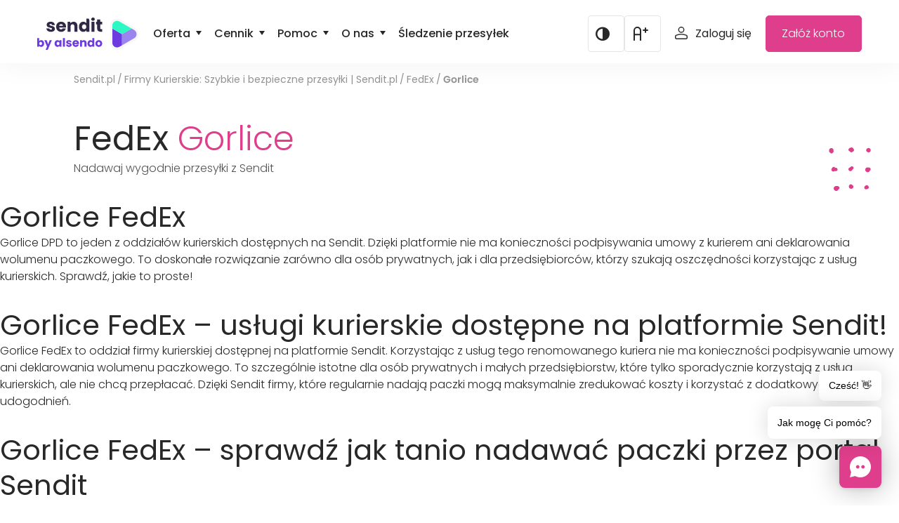

--- FILE ---
content_type: text/html; charset=UTF-8
request_url: https://www.sendit.pl/firmy-kurierskie/fedex/gorlice
body_size: 18339
content:
<!DOCTYPE html>
<html lang="pl-PL">
<head >
<meta charset="UTF-8" />
<meta name="viewport" content="width=device-width, initial-scale=1" />
<meta name='robots' content='index, follow, max-image-preview:large, max-snippet:-1, max-video-preview:-1' />
		<script>if(!("gdprAppliesGlobally" in window)){window.gdprAppliesGlobally=true}if(!("cmp_id" in window)||window.cmp_id<1){window.cmp_id=0}if(!("cmp_cdid" in window)){window.cmp_cdid="d1dd13d7b1f03"}if(!("cmp_params" in window)){window.cmp_params=""}if(!("cmp_host" in window)){window.cmp_host="a.delivery.consentmanager.net"}if(!("cmp_cdn" in window)){window.cmp_cdn="cdn.consentmanager.net"}if(!("cmp_proto" in window)){window.cmp_proto="https:"}if(!("cmp_codesrc" in window)){window.cmp_codesrc="1"}window.cmp_getsupportedLangs=function(){var b=["DE","EN","FR","IT","NO","DA","FI","ES","PT","RO","BG","ET","EL","GA","HR","LV","LT","MT","NL","PL","SV","SK","SL","CS","HU","RU","SR","ZH","TR","UK","AR","BS"];if("cmp_customlanguages" in window){for(var a=0;a<window.cmp_customlanguages.length;a++){b.push(window.cmp_customlanguages[a].l.toUpperCase())}}return b};window.cmp_getRTLLangs=function(){var a=["AR"];if("cmp_customlanguages" in window){for(var b=0;b<window.cmp_customlanguages.length;b++){if("r" in window.cmp_customlanguages[b]&&window.cmp_customlanguages[b].r){a.push(window.cmp_customlanguages[b].l)}}}return a};window.cmp_getlang=function(a){if(typeof(a)!="boolean"){a=true}if(a&&typeof(cmp_getlang.usedlang)=="string"&&cmp_getlang.usedlang!==""){return cmp_getlang.usedlang}return window.cmp_getlangs()[0]};window.cmp_extractlang=function(a){if(a.indexOf("cmplang=")!=-1){a=a.substr(a.indexOf("cmplang=")+8,2).toUpperCase();if(a.indexOf("&")!=-1){a=a.substr(0,a.indexOf("&"))}}else{a=""}return a};window.cmp_getlangs=function(){var g=window.cmp_getsupportedLangs();var c=[];var f=location.hash;var e=location.search;var j="cmp_params" in window?window.cmp_params:"";var a="languages" in navigator?navigator.languages:[];if(cmp_extractlang(f)!=""){c.push(cmp_extractlang(f))}else{if(cmp_extractlang(e)!=""){c.push(cmp_extractlang(e))}else{if(cmp_extractlang(j)!=""){c.push(cmp_extractlang(j))}else{if("cmp_setlang" in window&&window.cmp_setlang!=""){c.push(window.cmp_setlang.toUpperCase())}else{if("cmp_langdetect" in window&&window.cmp_langdetect==1){c.push(window.cmp_getPageLang())}else{if(a.length>0){for(var d=0;d<a.length;d++){c.push(a[d])}}if("language" in navigator){c.push(navigator.language)}if("userLanguage" in navigator){c.push(navigator.userLanguage)}}}}}}var h=[];for(var d=0;d<c.length;d++){var b=c[d].toUpperCase();if(b.length<2){continue}if(g.indexOf(b)!=-1){h.push(b)}else{if(b.indexOf("-")!=-1){b=b.substr(0,2)}if(g.indexOf(b)!=-1){h.push(b)}}}if(h.length==0&&typeof(cmp_getlang.defaultlang)=="string"&&cmp_getlang.defaultlang!==""){return[cmp_getlang.defaultlang.toUpperCase()]}else{return h.length>0?h:["EN"]}};window.cmp_getPageLangs=function(){var a=window.cmp_getXMLLang();if(a!=""){a=[a.toUpperCase()]}else{a=[]}a=a.concat(window.cmp_getLangsFromURL());return a.length>0?a:["EN"]};window.cmp_getPageLang=function(){var a=window.cmp_getPageLangs();return a.length>0?a[0]:""};window.cmp_getLangsFromURL=function(){var c=window.cmp_getsupportedLangs();var b=location;var m="toUpperCase";var g=b.hostname[m]()+".";var a=b.pathname[m]()+"/";var f=[];for(var e=0;e<c.length;e++){var j=a.substring(0,c[e].length+1);if(g.substring(0,c[e].length+1)==c[e]+"."){f.push(c[e][m]())}else{if(c[e].length==5){var k=c[e].substring(3,5)+"-"+c[e].substring(0,2);if(g.substring(0,k.length+1)==k+"."){f.push(c[e][m]())}}else{if(j==c[e]+"/"||j=="/"+c[e]){f.push(c[e][m]())}else{if(j==c[e].replace("-","/")+"/"||j=="/"+c[e].replace("-","/")){f.push(c[e][m]())}else{if(c[e].length==5){var k=c[e].substring(3,5)+"-"+c[e].substring(0,2);var h=a.substring(0,k.length+1);if(h==k+"/"||h==k.replace("-","/")+"/"){f.push(c[e][m]())}}}}}}}return f};window.cmp_getXMLLang=function(){var c=document.getElementsByTagName("html");if(c.length>0){var c=c[0]}else{c=document.documentElement}if(c&&c.getAttribute){var a=c.getAttribute("xml:lang");if(typeof(a)!="string"||a==""){a=c.getAttribute("lang")}if(typeof(a)=="string"&&a!=""){var b=window.cmp_getsupportedLangs();return b.indexOf(a.toUpperCase())!=-1?a:""}else{return""}}};(function(){var B=document;var C=B.getElementsByTagName;var o=window;var t="";var h="";var k="";var D=function(e){var i="cmp_"+e;e="cmp"+e+"=";var d="";var l=e.length;var G=location;var H=G.hash;var w=G.search;var u=H.indexOf(e);var F=w.indexOf(e);if(u!=-1){d=H.substring(u+l,9999)}else{if(F!=-1){d=w.substring(F+l,9999)}else{return i in o&&typeof(o[i])!=="function"?o[i]:""}}var E=d.indexOf("&");if(E!=-1){d=d.substring(0,E)}return d};var j=D("lang");if(j!=""){t=j;k=t}else{if("cmp_getlang" in o){t=o.cmp_getlang().toLowerCase();h=o.cmp_getlangs().slice(0,3).join("_");k=o.cmp_getPageLangs().slice(0,3).join("_");if("cmp_customlanguages" in o){var m=o.cmp_customlanguages;for(var x=0;x<m.length;x++){var a=m[x].l.toLowerCase();if(a==t){t="en"}}}}}var q=("cmp_proto" in o)?o.cmp_proto:"https:";if(q!="http:"&&q!="https:"){q="https:"}var n=("cmp_ref" in o)?o.cmp_ref:location.href;if(n.length>300){n=n.substring(0,300)}var z=function(d){var I=B.createElement("script");I.setAttribute("data-cmp-ab","1");I.type="text/javascript";I.async=true;I.src=d;var H=["body","div","span","script","head"];var w="currentScript";var F="parentElement";var l="appendChild";var G="body";if(B[w]&&B[w][F]){B[w][F][l](I)}else{if(B[G]){B[G][l](I)}else{for(var u=0;u<H.length;u++){var E=C(H[u]);if(E.length>0){E[0][l](I);break}}}}};var b=D("design");var c=D("regulationkey");var y=D("gppkey");var s=D("att");var f=o.encodeURIComponent;var g=false;try{g=B.cookie.length>0}catch(A){g=false}var p=q+"//"+o.cmp_host+"/delivery/cmp.php?";p+=("cmp_id" in o&&o.cmp_id>0?"id="+o.cmp_id:"")+("cmp_cdid" in o?"&cdid="+o.cmp_cdid:"")+"&h="+f(n);p+=(b!=""?"&cmpdesign="+f(b):"")+(c!=""?"&cmpregulationkey="+f(c):"")+(y!=""?"&cmpgppkey="+f(y):"");p+=(s!=""?"&cmpatt="+f(s):"")+("cmp_params" in o?"&"+o.cmp_params:"")+(g?"&__cmpfcc=1":"");z(p+"&l="+f(t)+"&ls="+f(h)+"&lp="+f(k)+"&o="+(new Date()).getTime());var r="js";var v=D("debugunminimized")!=""?"":".min";if(D("debugcoverage")=="1"){r="instrumented";v=""}if(D("debugtest")=="1"){r="jstests";v=""}z(q+"//"+o.cmp_cdn+"/delivery/"+r+"/cmp_final"+v+".js")})();window.cmp_addFrame=function(b){if(!window.frames[b]){if(document.body){var a=document.createElement("iframe");a.style.cssText="display:none";if("cmp_cdn" in window&&"cmp_ultrablocking" in window&&window.cmp_ultrablocking>0){a.src="//"+window.cmp_cdn+"/delivery/empty.html"}a.name=b;a.setAttribute("title","Intentionally hidden, please ignore");a.setAttribute("role","none");a.setAttribute("tabindex","-1");document.body.appendChild(a)}else{window.setTimeout(window.cmp_addFrame,10,b)}}};window.cmp_rc=function(c,b){var l="";try{l=document.cookie}catch(h){l=""}var j="";var f=0;var g=false;while(l!=""&&f<100){f++;while(l.substr(0,1)==" "){l=l.substr(1,l.length)}var k=l.substring(0,l.indexOf("="));if(l.indexOf(";")!=-1){var m=l.substring(l.indexOf("=")+1,l.indexOf(";"))}else{var m=l.substr(l.indexOf("=")+1,l.length)}if(c==k){j=m;g=true}var d=l.indexOf(";")+1;if(d==0){d=l.length}l=l.substring(d,l.length)}if(!g&&typeof(b)=="string"){j=b}return(j)};window.cmp_stub=function(){var a=arguments;__cmp.a=__cmp.a||[];if(!a.length){return __cmp.a}else{if(a[0]==="ping"){if(a[1]===2){a[2]({gdprApplies:gdprAppliesGlobally,cmpLoaded:false,cmpStatus:"stub",displayStatus:"hidden",apiVersion:"2.2",cmpId:31},true)}else{a[2](false,true)}}else{if(a[0]==="getUSPData"){a[2]({version:1,uspString:window.cmp_rc("__cmpccpausps","1---")},true)}else{if(a[0]==="getTCData"){__cmp.a.push([].slice.apply(a))}else{if(a[0]==="addEventListener"||a[0]==="removeEventListener"){__cmp.a.push([].slice.apply(a))}else{if(a.length==4&&a[3]===false){a[2]({},false)}else{__cmp.a.push([].slice.apply(a))}}}}}}};window.cmp_gpp_ping=function(){return{gppVersion:"1.1",cmpStatus:"stub",cmpDisplayStatus:"hidden",signalStatus:"not ready",supportedAPIs:["2:tcfeuv2","5:tcfcav1","7:usnat","8:usca","9:usva","10:usco","11:usut","12:usct"],cmpId:31,sectionList:[],applicableSections:[0],gppString:"",parsedSections:{}}};window.cmp_gppstub=function(){var c=arguments;__gpp.q=__gpp.q||[];if(!c.length){return __gpp.q}var h=c[0];var g=c.length>1?c[1]:null;var f=c.length>2?c[2]:null;var a=null;var j=false;if(h==="ping"){a=window.cmp_gpp_ping();j=true}else{if(h==="addEventListener"){__gpp.e=__gpp.e||[];if(!("lastId" in __gpp)){__gpp.lastId=0}__gpp.lastId++;var d=__gpp.lastId;__gpp.e.push({id:d,callback:g});a={eventName:"listenerRegistered",listenerId:d,data:true,pingData:window.cmp_gpp_ping()};j=true}else{if(h==="removeEventListener"){__gpp.e=__gpp.e||[];a=false;for(var e=0;e<__gpp.e.length;e++){if(__gpp.e[e].id==f){__gpp.e[e].splice(e,1);a=true;break}}j=true}else{__gpp.q.push([].slice.apply(c))}}}if(a!==null&&typeof(g)==="function"){g(a,j)}};window.cmp_msghandler=function(d){var a=typeof d.data==="string";try{var c=a?JSON.parse(d.data):d.data}catch(f){var c=null}if(typeof(c)==="object"&&c!==null&&"__cmpCall" in c){var b=c.__cmpCall;window.__cmp(b.command,b.parameter,function(h,g){var e={__cmpReturn:{returnValue:h,success:g,callId:b.callId}};d.source.postMessage(a?JSON.stringify(e):e,"*")})}if(typeof(c)==="object"&&c!==null&&"__uspapiCall" in c){var b=c.__uspapiCall;window.__uspapi(b.command,b.version,function(h,g){var e={__uspapiReturn:{returnValue:h,success:g,callId:b.callId}};d.source.postMessage(a?JSON.stringify(e):e,"*")})}if(typeof(c)==="object"&&c!==null&&"__tcfapiCall" in c){var b=c.__tcfapiCall;window.__tcfapi(b.command,b.version,function(h,g){var e={__tcfapiReturn:{returnValue:h,success:g,callId:b.callId}};d.source.postMessage(a?JSON.stringify(e):e,"*")},b.parameter)}if(typeof(c)==="object"&&c!==null&&"__gppCall" in c){var b=c.__gppCall;window.__gpp(b.command,function(h,g){var e={__gppReturn:{returnValue:h,success:g,callId:b.callId}};d.source.postMessage(a?JSON.stringify(e):e,"*")},"parameter" in b?b.parameter:null,"version" in b?b.version:1)}};window.cmp_setStub=function(a){if(!(a in window)||(typeof(window[a])!=="function"&&typeof(window[a])!=="object"&&(typeof(window[a])==="undefined"||window[a]!==null))){window[a]=window.cmp_stub;window[a].msgHandler=window.cmp_msghandler;window.addEventListener("message",window.cmp_msghandler,false)}};window.cmp_setGppStub=function(a){if(!(a in window)||(typeof(window[a])!=="function"&&typeof(window[a])!=="object"&&(typeof(window[a])==="undefined"||window[a]!==null))){window[a]=window.cmp_gppstub;window[a].msgHandler=window.cmp_msghandler;window.addEventListener("message",window.cmp_msghandler,false)}};if(!("cmp_noiframepixel" in window)){window.cmp_addFrame("__cmpLocator")}if((!("cmp_disableusp" in window)||!window.cmp_disableusp)&&!("cmp_noiframepixel" in window)){window.cmp_addFrame("__uspapiLocator")}if((!("cmp_disabletcf" in window)||!window.cmp_disabletcf)&&!("cmp_noiframepixel" in window)){window.cmp_addFrame("__tcfapiLocator")}if((!("cmp_disablegpp" in window)||!window.cmp_disablegpp)&&!("cmp_noiframepixel" in window)){window.cmp_addFrame("__gppLocator")}window.cmp_setStub("__cmp");if(!("cmp_disabletcf" in window)||!window.cmp_disabletcf){window.cmp_setStub("__tcfapi")}if(!("cmp_disableusp" in window)||!window.cmp_disableusp){window.cmp_setStub("__uspapi")}if(!("cmp_disablegpp" in window)||!window.cmp_disablegpp){window.cmp_setGppStub("__gpp")};</script>
				<!-- Google Tag Manager -->
		<script>(function(w,d,s,l,i){w[l]=w[l]||[];w[l].push({'gtm.start':
					new Date().getTime(),event:'gtm.js'});var f=d.getElementsByTagName(s)[0], j=d.createElement(s),dl=l!='dataLayer'?'&l='+l:'';j.async=true;j.src=
				'https://www.googletagmanager.com/gtm.js?id='+i+dl;f.parentNode.insertBefore(j,f);
			})(window,document,'script','dataLayer','GTM-WJWBGK');</script>
		<!-- End Google Tag Manager -->
		
	<!-- This site is optimized with the Yoast SEO plugin v26.6 - https://yoast.com/wordpress/plugins/seo/ -->
	<title>Oddział FedEx Gorlice - zamów kuriera już teraz</title>
	<meta name="description" content="Gorlice FedEx - sposób na tanie przesyłki kurierskie bez konieczności podpisywania umowy i zbędnych formalności. Sprawdź, jak tanio nadawać paczki przez portal Sendit!" />
	<link rel="canonical" href="https://www.sendit.pl/firmy-kurierskie/fedex/gorlice" />
	<meta property="og:locale" content="pl_PL" />
	<meta property="og:type" content="article" />
	<meta property="og:title" content="Oddział FedEx Gorlice - zamów kuriera już teraz" />
	<meta property="og:description" content="Gorlice FedEx - sposób na tanie przesyłki kurierskie bez konieczności podpisywania umowy i zbędnych formalności. Sprawdź, jak tanio nadawać paczki przez portal Sendit!" />
	<meta property="og:url" content="https://www.sendit.pl/firmy-kurierskie/fedex/gorlice" />
	<meta property="og:site_name" content="Sendit" />
	<meta property="article:publisher" content="https://www.facebook.com/SenditPoland" />
	<meta property="article:modified_time" content="2023-04-11T18:56:03+00:00" />
	<meta name="twitter:card" content="summary_large_image" />
	<meta name="twitter:label1" content="Szacowany czas czytania" />
	<meta name="twitter:data1" content="2 minuty" />
	<script type="application/ld+json" class="yoast-schema-graph">{"@context":"https://schema.org","@graph":[{"@type":"WebPage","@id":"https://www.sendit.pl/firmy-kurierskie/fedex/gorlice","url":"https://www.sendit.pl/firmy-kurierskie/fedex/gorlice","name":"Firmy Kurierskie: Szybkie i bezpieczne przesyłki | Sendit.pl","isPartOf":{"@id":"https://www.sendit.pl/#website"},"datePublished":"2020-04-15T07:02:41+00:00","dateModified":"2023-04-11T18:56:03+00:00","breadcrumb":{"@id":"https://www.sendit.pl/firmy-kurierskie/fedex/gorlice#breadcrumb"},"inLanguage":"pl-PL","potentialAction":[{"@type":"ReadAction","target":["https://www.sendit.pl/firmy-kurierskie/fedex/gorlice"]}]},{"@type":"BreadcrumbList","@id":"https://www.sendit.pl/firmy-kurierskie/fedex/gorlice#breadcrumb","itemListElement":[{"@type":"ListItem","position":1,"name":"Home","item":"https://www.sendit.pl/"},{"@type":"ListItem","position":2,"name":"Przewoźnicy / Oddziały","item":"https://www.sendit.pl/firmy-kurierskie"},{"@type":"ListItem","position":3,"name":"Operator FedEx","item":"https://www.sendit.pl/firmy-kurierskie/fedex"},{"@type":"ListItem","position":4,"name":"Oddział FedEx Gorlice &#8211; zamów kuriera już teraz"}]},{"@type":"WebSite","@id":"https://www.sendit.pl/#website","url":"https://www.sendit.pl/","name":"Sendit","description":"","publisher":{"@id":"https://www.sendit.pl/#organization"},"potentialAction":[{"@type":"SearchAction","target":{"@type":"EntryPoint","urlTemplate":"https://www.sendit.pl/?s={search_term_string}"},"query-input":{"@type":"PropertyValueSpecification","valueRequired":true,"valueName":"search_term_string"}}],"inLanguage":"pl-PL"},{"@type":"Organization","@id":"https://www.sendit.pl/#organization","name":"Sendit","url":"https://www.sendit.pl/","logo":{"@type":"ImageObject","inLanguage":"pl-PL","@id":"https://www.sendit.pl/#/schema/logo/image/","url":"https://www.sendit.pl/app/uploads/2024/05/sendit-logo-rf.svg","contentUrl":"https://www.sendit.pl/app/uploads/2024/05/sendit-logo-rf.svg","width":392,"height":125,"caption":"Sendit"},"image":{"@id":"https://www.sendit.pl/#/schema/logo/image/"},"sameAs":["https://www.facebook.com/SenditPoland"]}]}</script>
	<!-- / Yoast SEO plugin. -->


<link rel='dns-prefetch' href='//www.sendit.pl' />
<link rel="alternate" type="application/rss+xml" title="Sendit &raquo; Kanał z wpisami" href="https://www.sendit.pl/feed" />
<link rel="alternate" type="application/rss+xml" title="Sendit &raquo; Kanał z komentarzami" href="https://www.sendit.pl/comments/feed" />
<link rel="alternate" title="oEmbed (JSON)" type="application/json+oembed" href="https://www.sendit.pl/wp-json/oembed/1.0/embed?url=https%3A%2F%2Fwww.sendit.pl%2Ffirmy-kurierskie%2Ffedex%2Fgorlice" />
<link rel="alternate" title="oEmbed (XML)" type="text/xml+oembed" href="https://www.sendit.pl/wp-json/oembed/1.0/embed?url=https%3A%2F%2Fwww.sendit.pl%2Ffirmy-kurierskie%2Ffedex%2Fgorlice&#038;format=xml" />
<style id='wp-img-auto-sizes-contain-inline-css' type='text/css'>
img:is([sizes=auto i],[sizes^="auto," i]){contain-intrinsic-size:3000px 1500px}
/*# sourceURL=wp-img-auto-sizes-contain-inline-css */
</style>
<link rel='stylesheet' id='sendit-css' href='https://www.sendit.pl/app/themes/sendit/style.css?ver=e2065dff246b195bf1d773334c1ad69d' type='text/css' media='all' />
<style id='wp-emoji-styles-inline-css' type='text/css'>

	img.wp-smiley, img.emoji {
		display: inline !important;
		border: none !important;
		box-shadow: none !important;
		height: 1em !important;
		width: 1em !important;
		margin: 0 0.07em !important;
		vertical-align: -0.1em !important;
		background: none !important;
		padding: 0 !important;
	}
/*# sourceURL=wp-emoji-styles-inline-css */
</style>
<style id='wp-block-library-inline-css' type='text/css'>
:root{--wp-block-synced-color:#7a00df;--wp-block-synced-color--rgb:122,0,223;--wp-bound-block-color:var(--wp-block-synced-color);--wp-editor-canvas-background:#ddd;--wp-admin-theme-color:#007cba;--wp-admin-theme-color--rgb:0,124,186;--wp-admin-theme-color-darker-10:#006ba1;--wp-admin-theme-color-darker-10--rgb:0,107,160.5;--wp-admin-theme-color-darker-20:#005a87;--wp-admin-theme-color-darker-20--rgb:0,90,135;--wp-admin-border-width-focus:2px}@media (min-resolution:192dpi){:root{--wp-admin-border-width-focus:1.5px}}.wp-element-button{cursor:pointer}:root .has-very-light-gray-background-color{background-color:#eee}:root .has-very-dark-gray-background-color{background-color:#313131}:root .has-very-light-gray-color{color:#eee}:root .has-very-dark-gray-color{color:#313131}:root .has-vivid-green-cyan-to-vivid-cyan-blue-gradient-background{background:linear-gradient(135deg,#00d084,#0693e3)}:root .has-purple-crush-gradient-background{background:linear-gradient(135deg,#34e2e4,#4721fb 50%,#ab1dfe)}:root .has-hazy-dawn-gradient-background{background:linear-gradient(135deg,#faaca8,#dad0ec)}:root .has-subdued-olive-gradient-background{background:linear-gradient(135deg,#fafae1,#67a671)}:root .has-atomic-cream-gradient-background{background:linear-gradient(135deg,#fdd79a,#004a59)}:root .has-nightshade-gradient-background{background:linear-gradient(135deg,#330968,#31cdcf)}:root .has-midnight-gradient-background{background:linear-gradient(135deg,#020381,#2874fc)}:root{--wp--preset--font-size--normal:16px;--wp--preset--font-size--huge:42px}.has-regular-font-size{font-size:1em}.has-larger-font-size{font-size:2.625em}.has-normal-font-size{font-size:var(--wp--preset--font-size--normal)}.has-huge-font-size{font-size:var(--wp--preset--font-size--huge)}.has-text-align-center{text-align:center}.has-text-align-left{text-align:left}.has-text-align-right{text-align:right}.has-fit-text{white-space:nowrap!important}#end-resizable-editor-section{display:none}.aligncenter{clear:both}.items-justified-left{justify-content:flex-start}.items-justified-center{justify-content:center}.items-justified-right{justify-content:flex-end}.items-justified-space-between{justify-content:space-between}.screen-reader-text{border:0;clip-path:inset(50%);height:1px;margin:-1px;overflow:hidden;padding:0;position:absolute;width:1px;word-wrap:normal!important}.screen-reader-text:focus{background-color:#ddd;clip-path:none;color:#444;display:block;font-size:1em;height:auto;left:5px;line-height:normal;padding:15px 23px 14px;text-decoration:none;top:5px;width:auto;z-index:100000}html :where(.has-border-color){border-style:solid}html :where([style*=border-top-color]){border-top-style:solid}html :where([style*=border-right-color]){border-right-style:solid}html :where([style*=border-bottom-color]){border-bottom-style:solid}html :where([style*=border-left-color]){border-left-style:solid}html :where([style*=border-width]){border-style:solid}html :where([style*=border-top-width]){border-top-style:solid}html :where([style*=border-right-width]){border-right-style:solid}html :where([style*=border-bottom-width]){border-bottom-style:solid}html :where([style*=border-left-width]){border-left-style:solid}html :where(img[class*=wp-image-]){height:auto;max-width:100%}:where(figure){margin:0 0 1em}html :where(.is-position-sticky){--wp-admin--admin-bar--position-offset:var(--wp-admin--admin-bar--height,0px)}@media screen and (max-width:600px){html :where(.is-position-sticky){--wp-admin--admin-bar--position-offset:0px}}

/*# sourceURL=wp-block-library-inline-css */
</style><style id='global-styles-inline-css' type='text/css'>
:root{--wp--preset--aspect-ratio--square: 1;--wp--preset--aspect-ratio--4-3: 4/3;--wp--preset--aspect-ratio--3-4: 3/4;--wp--preset--aspect-ratio--3-2: 3/2;--wp--preset--aspect-ratio--2-3: 2/3;--wp--preset--aspect-ratio--16-9: 16/9;--wp--preset--aspect-ratio--9-16: 9/16;--wp--preset--color--black: #000000;--wp--preset--color--cyan-bluish-gray: #abb8c3;--wp--preset--color--white: #ffffff;--wp--preset--color--pale-pink: #f78da7;--wp--preset--color--vivid-red: #cf2e2e;--wp--preset--color--luminous-vivid-orange: #ff6900;--wp--preset--color--luminous-vivid-amber: #fcb900;--wp--preset--color--light-green-cyan: #7bdcb5;--wp--preset--color--vivid-green-cyan: #00d084;--wp--preset--color--pale-cyan-blue: #8ed1fc;--wp--preset--color--vivid-cyan-blue: #0693e3;--wp--preset--color--vivid-purple: #9b51e0;--wp--preset--gradient--vivid-cyan-blue-to-vivid-purple: linear-gradient(135deg,rgb(6,147,227) 0%,rgb(155,81,224) 100%);--wp--preset--gradient--light-green-cyan-to-vivid-green-cyan: linear-gradient(135deg,rgb(122,220,180) 0%,rgb(0,208,130) 100%);--wp--preset--gradient--luminous-vivid-amber-to-luminous-vivid-orange: linear-gradient(135deg,rgb(252,185,0) 0%,rgb(255,105,0) 100%);--wp--preset--gradient--luminous-vivid-orange-to-vivid-red: linear-gradient(135deg,rgb(255,105,0) 0%,rgb(207,46,46) 100%);--wp--preset--gradient--very-light-gray-to-cyan-bluish-gray: linear-gradient(135deg,rgb(238,238,238) 0%,rgb(169,184,195) 100%);--wp--preset--gradient--cool-to-warm-spectrum: linear-gradient(135deg,rgb(74,234,220) 0%,rgb(151,120,209) 20%,rgb(207,42,186) 40%,rgb(238,44,130) 60%,rgb(251,105,98) 80%,rgb(254,248,76) 100%);--wp--preset--gradient--blush-light-purple: linear-gradient(135deg,rgb(255,206,236) 0%,rgb(152,150,240) 100%);--wp--preset--gradient--blush-bordeaux: linear-gradient(135deg,rgb(254,205,165) 0%,rgb(254,45,45) 50%,rgb(107,0,62) 100%);--wp--preset--gradient--luminous-dusk: linear-gradient(135deg,rgb(255,203,112) 0%,rgb(199,81,192) 50%,rgb(65,88,208) 100%);--wp--preset--gradient--pale-ocean: linear-gradient(135deg,rgb(255,245,203) 0%,rgb(182,227,212) 50%,rgb(51,167,181) 100%);--wp--preset--gradient--electric-grass: linear-gradient(135deg,rgb(202,248,128) 0%,rgb(113,206,126) 100%);--wp--preset--gradient--midnight: linear-gradient(135deg,rgb(2,3,129) 0%,rgb(40,116,252) 100%);--wp--preset--font-size--small: 13px;--wp--preset--font-size--medium: 20px;--wp--preset--font-size--large: 36px;--wp--preset--font-size--x-large: 42px;--wp--preset--spacing--20: 0.44rem;--wp--preset--spacing--30: 0.67rem;--wp--preset--spacing--40: 1rem;--wp--preset--spacing--50: 1.5rem;--wp--preset--spacing--60: 2.25rem;--wp--preset--spacing--70: 3.38rem;--wp--preset--spacing--80: 5.06rem;--wp--preset--shadow--natural: 6px 6px 9px rgba(0, 0, 0, 0.2);--wp--preset--shadow--deep: 12px 12px 50px rgba(0, 0, 0, 0.4);--wp--preset--shadow--sharp: 6px 6px 0px rgba(0, 0, 0, 0.2);--wp--preset--shadow--outlined: 6px 6px 0px -3px rgb(255, 255, 255), 6px 6px rgb(0, 0, 0);--wp--preset--shadow--crisp: 6px 6px 0px rgb(0, 0, 0);}:where(.is-layout-flex){gap: 0.5em;}:where(.is-layout-grid){gap: 0.5em;}body .is-layout-flex{display: flex;}.is-layout-flex{flex-wrap: wrap;align-items: center;}.is-layout-flex > :is(*, div){margin: 0;}body .is-layout-grid{display: grid;}.is-layout-grid > :is(*, div){margin: 0;}:where(.wp-block-columns.is-layout-flex){gap: 2em;}:where(.wp-block-columns.is-layout-grid){gap: 2em;}:where(.wp-block-post-template.is-layout-flex){gap: 1.25em;}:where(.wp-block-post-template.is-layout-grid){gap: 1.25em;}.has-black-color{color: var(--wp--preset--color--black) !important;}.has-cyan-bluish-gray-color{color: var(--wp--preset--color--cyan-bluish-gray) !important;}.has-white-color{color: var(--wp--preset--color--white) !important;}.has-pale-pink-color{color: var(--wp--preset--color--pale-pink) !important;}.has-vivid-red-color{color: var(--wp--preset--color--vivid-red) !important;}.has-luminous-vivid-orange-color{color: var(--wp--preset--color--luminous-vivid-orange) !important;}.has-luminous-vivid-amber-color{color: var(--wp--preset--color--luminous-vivid-amber) !important;}.has-light-green-cyan-color{color: var(--wp--preset--color--light-green-cyan) !important;}.has-vivid-green-cyan-color{color: var(--wp--preset--color--vivid-green-cyan) !important;}.has-pale-cyan-blue-color{color: var(--wp--preset--color--pale-cyan-blue) !important;}.has-vivid-cyan-blue-color{color: var(--wp--preset--color--vivid-cyan-blue) !important;}.has-vivid-purple-color{color: var(--wp--preset--color--vivid-purple) !important;}.has-black-background-color{background-color: var(--wp--preset--color--black) !important;}.has-cyan-bluish-gray-background-color{background-color: var(--wp--preset--color--cyan-bluish-gray) !important;}.has-white-background-color{background-color: var(--wp--preset--color--white) !important;}.has-pale-pink-background-color{background-color: var(--wp--preset--color--pale-pink) !important;}.has-vivid-red-background-color{background-color: var(--wp--preset--color--vivid-red) !important;}.has-luminous-vivid-orange-background-color{background-color: var(--wp--preset--color--luminous-vivid-orange) !important;}.has-luminous-vivid-amber-background-color{background-color: var(--wp--preset--color--luminous-vivid-amber) !important;}.has-light-green-cyan-background-color{background-color: var(--wp--preset--color--light-green-cyan) !important;}.has-vivid-green-cyan-background-color{background-color: var(--wp--preset--color--vivid-green-cyan) !important;}.has-pale-cyan-blue-background-color{background-color: var(--wp--preset--color--pale-cyan-blue) !important;}.has-vivid-cyan-blue-background-color{background-color: var(--wp--preset--color--vivid-cyan-blue) !important;}.has-vivid-purple-background-color{background-color: var(--wp--preset--color--vivid-purple) !important;}.has-black-border-color{border-color: var(--wp--preset--color--black) !important;}.has-cyan-bluish-gray-border-color{border-color: var(--wp--preset--color--cyan-bluish-gray) !important;}.has-white-border-color{border-color: var(--wp--preset--color--white) !important;}.has-pale-pink-border-color{border-color: var(--wp--preset--color--pale-pink) !important;}.has-vivid-red-border-color{border-color: var(--wp--preset--color--vivid-red) !important;}.has-luminous-vivid-orange-border-color{border-color: var(--wp--preset--color--luminous-vivid-orange) !important;}.has-luminous-vivid-amber-border-color{border-color: var(--wp--preset--color--luminous-vivid-amber) !important;}.has-light-green-cyan-border-color{border-color: var(--wp--preset--color--light-green-cyan) !important;}.has-vivid-green-cyan-border-color{border-color: var(--wp--preset--color--vivid-green-cyan) !important;}.has-pale-cyan-blue-border-color{border-color: var(--wp--preset--color--pale-cyan-blue) !important;}.has-vivid-cyan-blue-border-color{border-color: var(--wp--preset--color--vivid-cyan-blue) !important;}.has-vivid-purple-border-color{border-color: var(--wp--preset--color--vivid-purple) !important;}.has-vivid-cyan-blue-to-vivid-purple-gradient-background{background: var(--wp--preset--gradient--vivid-cyan-blue-to-vivid-purple) !important;}.has-light-green-cyan-to-vivid-green-cyan-gradient-background{background: var(--wp--preset--gradient--light-green-cyan-to-vivid-green-cyan) !important;}.has-luminous-vivid-amber-to-luminous-vivid-orange-gradient-background{background: var(--wp--preset--gradient--luminous-vivid-amber-to-luminous-vivid-orange) !important;}.has-luminous-vivid-orange-to-vivid-red-gradient-background{background: var(--wp--preset--gradient--luminous-vivid-orange-to-vivid-red) !important;}.has-very-light-gray-to-cyan-bluish-gray-gradient-background{background: var(--wp--preset--gradient--very-light-gray-to-cyan-bluish-gray) !important;}.has-cool-to-warm-spectrum-gradient-background{background: var(--wp--preset--gradient--cool-to-warm-spectrum) !important;}.has-blush-light-purple-gradient-background{background: var(--wp--preset--gradient--blush-light-purple) !important;}.has-blush-bordeaux-gradient-background{background: var(--wp--preset--gradient--blush-bordeaux) !important;}.has-luminous-dusk-gradient-background{background: var(--wp--preset--gradient--luminous-dusk) !important;}.has-pale-ocean-gradient-background{background: var(--wp--preset--gradient--pale-ocean) !important;}.has-electric-grass-gradient-background{background: var(--wp--preset--gradient--electric-grass) !important;}.has-midnight-gradient-background{background: var(--wp--preset--gradient--midnight) !important;}.has-small-font-size{font-size: var(--wp--preset--font-size--small) !important;}.has-medium-font-size{font-size: var(--wp--preset--font-size--medium) !important;}.has-large-font-size{font-size: var(--wp--preset--font-size--large) !important;}.has-x-large-font-size{font-size: var(--wp--preset--font-size--x-large) !important;}
/*# sourceURL=global-styles-inline-css */
</style>

<style id='classic-theme-styles-inline-css' type='text/css'>
/*! This file is auto-generated */
.wp-block-button__link{color:#fff;background-color:#32373c;border-radius:9999px;box-shadow:none;text-decoration:none;padding:calc(.667em + 2px) calc(1.333em + 2px);font-size:1.125em}.wp-block-file__button{background:#32373c;color:#fff;text-decoration:none}
/*# sourceURL=/wp-includes/css/classic-themes.min.css */
</style>
<link rel='stylesheet' id='ui-font-css' href='https://www.sendit.pl/app/plugins/wp-accessibility/toolbar/fonts/css/a11y-toolbar.css?ver=f1f0c6923055362964836899c793ba30' type='text/css' media='all' />
<link rel='stylesheet' id='wpa-toolbar-css' href='https://www.sendit.pl/app/plugins/wp-accessibility/toolbar/css/a11y.css?ver=f1f0c6923055362964836899c793ba30' type='text/css' media='all' />
<link rel='stylesheet' id='ui-fontsize.css-css' href='https://www.sendit.pl/app/plugins/wp-accessibility/toolbar/css/a11y-fontsize.css?ver=f1f0c6923055362964836899c793ba30' type='text/css' media='all' />
<style id='ui-fontsize.css-inline-css' type='text/css'>
html { --wpa-font-size: clamp( 24px, 1.5rem, 36px ); --wpa-h1-size : clamp( 48px, 3rem, 72px ); --wpa-h2-size : clamp( 40px, 2.5rem, 60px ); --wpa-h3-size : clamp( 32px, 2rem, 48px ); --wpa-h4-size : clamp( 28px, 1.75rem, 42px ); --wpa-sub-list-size: 1.1em; --wpa-sub-sub-list-size: 1em; } 
/*# sourceURL=ui-fontsize.css-inline-css */
</style>
<link rel='stylesheet' id='wpa-style-css' href='https://www.sendit.pl/app/plugins/wp-accessibility/css/wpa-style.css?ver=f1f0c6923055362964836899c793ba30' type='text/css' media='all' />
<style id='wpa-style-inline-css' type='text/css'>
:root { --admin-bar-top : 7px; }
/*# sourceURL=wpa-style-inline-css */
</style>
<link rel='stylesheet' id='main_css-css' href='https://www.sendit.pl/app/themes/sendit/dist/css/build/main.min.85a271b9f1f4dec6ee6b.css' type='text/css' media='all' />
<link rel='stylesheet' id='a11y-fontsize-css' href='https://www.sendit.pl/app/themes/sendit/a11y-fontsize.css?ver=0c83ca8ac1ddd26ed060b6a7727c9120' type='text/css' media='all' />
<script type="text/javascript" src="https://www.sendit.pl/wp/wp-includes/js/jquery/jquery.min.js?ver=08750d741a2a51b63080568c5321b5a7" id="jquery-core-js"></script>
<script type="text/javascript" src="https://www.sendit.pl/wp/wp-includes/js/jquery/jquery-migrate.min.js?ver=7c4c36147332444e97928cca37a4028a" id="jquery-migrate-js"></script>
<link rel="https://api.w.org/" href="https://www.sendit.pl/wp-json/" /><link rel="alternate" title="JSON" type="application/json" href="https://www.sendit.pl/wp-json/wp/v2/courier/3501" /><link rel="EditURI" type="application/rsd+xml" title="RSD" href="https://www.sendit.pl/wp/xmlrpc.php?rsd" />
<link rel='shortlink' href='https://www.sendit.pl/?p=3501' />
<link rel="icon" href="https://www.sendit.pl/app/uploads/2024/05/Alsendo-Favicon-Magenta.svg" sizes="32x32" />
<link rel="icon" href="https://www.sendit.pl/app/uploads/2024/05/Alsendo-Favicon-Magenta.svg" sizes="192x192" />
<link rel="apple-touch-icon" href="https://www.sendit.pl/app/uploads/2024/05/Alsendo-Favicon-Magenta.svg" />
<meta name="msapplication-TileImage" content="https://www.sendit.pl/app/uploads/2024/05/Alsendo-Favicon-Magenta.svg" />
		<style type="text/css" id="wp-custom-css">
			html, body {
	scroll-behavior: smooth!important;
}		</style>
		</head>
<body class="wp-singular courier-template-default single single-courier postid-3501 wp-theme-genesis wp-child-theme-sendit full-width-content genesis-breadcrumbs-visible desktop">		<!-- Google Tag Manager (noscript) -->
		<noscript><iframe src="https://www.googletagmanager.com/ns.html?id=GTM-WJWBGK" height="0" width="0" style="display:none;visibility:hidden"></iframe></noscript>
		<!-- End Google Tag Manager (noscript) -->
		<div class="site-container"><header class="site-header"><div class="wrap">		<div class="header-logo">
							<a href="https://www.sendit.pl">
					<img width="392" height="125" src="https://www.sendit.pl/app/uploads/2024/05/sendit-logo-rf.svg" class="attachment-medium size-medium" alt="" decoding="async" />				</a>
					</div>
				<div class="header-your-account center">
							<a href="https://panel.sendit.pl/logowanie">
											<img width="23" height="23" src="https://www.sendit.pl/app/uploads/2023/03/icon-user.svg" class="attachment-medium size-medium" alt="logowanie ikona" decoding="async" />										<span>Zaloguj się</span>
				</a>
					</div>
				<div class="header-button">
							<a href="https://panel.sendit.pl/rejestracja" class="button button-orange">Załóż konto</a>
					</div>
		<div class="title-area"></div><div class="widget-area header-widget-area"><section id="block-2" class="widget widget_block"><div class="widget-wrap"></div></section>
</div>		<div class="header-navbar">
			<div class="header-navbar__mobile">
				<div class="header-navbar__mobile__line top"></div>
				<div class="header-navbar__mobile__line middle"></div>
				<div class="header-navbar__mobile__line bottom"></div>
			</div>
			<div class="header-navbar__content">
									<div class="header-navbar__menu-main">
						<div class="menu-menu-glowne-container"><ul id="menu-menu-glowne" class="menu-header"><li id="menu-item-947" class="menu-item menu-item-type-post_type menu-item-object-page menu-item-has-children menu-item-947 standard"><a href="https://www.sendit.pl/oferta">Oferta</a>
<ul class="sub-menu">
	<li id="menu-item-955" class="menu-item menu-item-type-custom menu-item-object-custom menu-item-has-children menu-item-955 column"><a href="#">kolumna 1</a>
	<ul class="sub-menu">
		<li id="menu-item-950" class="menu-item menu-item-type-post_type menu-item-object-page menu-item-950 standard"><a href="https://www.sendit.pl/oferta/przesylki-krajowe"><div class="icon"><img width="24" height="24" src="https://www.sendit.pl/app/uploads/2023/04/box-circle-check-small.png" class="attachment-full size-full" alt="przesyłki krajowe ikona" decoding="async" /></div><div class="text"><p class="menu-title">Przesyłki krajowe</p><p class="menu-description">Nadawaj przesyłki z dostawą do punktu, domu lub firmy</p></div></a></li>
		<li id="menu-item-8809" class="menu-item menu-item-type-post_type menu-item-object-page menu-item-8809 standard"><a href="https://www.sendit.pl/oferta/przesylki-bez-etykiety"><div class="icon"><img width="24" height="24" src="https://www.sendit.pl/app/uploads/2023/04/print-small.png" class="attachment-full size-full" alt="przesyłki bez etykiety ikona" decoding="async" /></div><div class="text"><p class="menu-title">Przesyłki bez etykiety</p><p class="menu-description">Koniec z drukowaniem listu przewozowego</p></div></a></li>
		<li id="menu-item-953" class="menu-item menu-item-type-post_type menu-item-object-page menu-item-953 standard"><a href="https://www.sendit.pl/oferta/punkty-i-automaty"><div class="icon"><img width="24" height="24" src="https://www.sendit.pl/app/uploads/2023/04/paczkomat-small.png" class="attachment-full size-full" alt="przesyłki punktowe ikona" decoding="async" /></div><div class="text"><p class="menu-title">Przesyłki punktowe</p><p class="menu-description">Wysyłaj i odbieraj paczki w punkcie lub automacie</p></div></a></li>
		<li id="menu-item-13082" class="menu-item menu-item-type-post_type menu-item-object-page menu-item-13082 standard"><a href="https://www.sendit.pl/oferta/przesylki-miedzynarodowe/paczka-do-ukrainy-wyslij-na-sendit"><div class="icon"><img width="24" height="24" src="https://www.sendit.pl/app/uploads/2023/06/UKR.png" class="attachment-full size-full" alt="Przesyłki do Ukrainy ikona" decoding="async" /></div><div class="text"><p class="menu-title">Przesyłki do Ukrainy</p><p class="menu-description">Wyślij paczkę do Ukrainy</p></div></a></li>
		<li id="menu-item-952" class="menu-item menu-item-type-post_type menu-item-object-page menu-item-952 standard"><a href="https://www.sendit.pl/oferta/palety-polpalety"><div class="icon"><img width="24" height="24" src="https://www.sendit.pl/app/uploads/2023/04/pallet-box-small.png" class="attachment-full size-full" alt="przesyłka paletowa ikona" decoding="async" /></div><div class="text"><p class="menu-title">Przesyłki paletowe</p><p class="menu-description">Zlecaj transport europalet i półpalet</p></div></a></li>
		<li id="menu-item-951" class="menu-item menu-item-type-post_type menu-item-object-page menu-item-951 standard"><a href="https://www.sendit.pl/oferta/przesylki-miedzynarodowe"><div class="icon"><img width="24" height="24" src="https://www.sendit.pl/app/uploads/2023/04/earth-americas-small.png" class="attachment-full size-full" alt="przesyłki międzynarodowe ikona" decoding="async" /></div><div class="text"><p class="menu-title">Przesyłki międzynarodowe</p><p class="menu-description">Wysyłaj paczki za granicę</p></div></a></li>
		<li id="menu-item-16218" class="menu-item menu-item-type-post_type menu-item-object-page menu-item-16218 standard"><a href="https://www.sendit.pl/opony"><div class="icon"><img width="24" height="24" src="https://www.sendit.pl/app/uploads/2023/04/truck-fast-small.png" class="attachment-full size-full" alt="przesyłki ekspresowe ikona" decoding="async" /></div><div class="text"><p class="menu-title">Opony</p><p class="menu-description">Sprzedaj i wyślij tanio przez Sendit.pl! </p></div></a></li>
		<li id="menu-item-16461" class="menu-item menu-item-type-post_type menu-item-object-page menu-item-16461 standard"><a href="https://www.sendit.pl/zamow-kuriera"><div class="icon"><img width="24" height="24" src="https://www.sendit.pl/app/uploads/2023/04/truck-fast-small.png" class="attachment-full size-full" alt="przesyłki ekspresowe ikona" decoding="async" /></div><div class="text"><p class="menu-title">Zamów kuriera</p><p class="menu-description">Zamów kuriera na Sendit.pl</p></div></a></li>
	</ul>
</li>
	<li id="menu-item-956" class="menu-item menu-item-type-custom menu-item-object-custom menu-item-has-children menu-item-956 column"><a href="#">kolumna 2</a>
	<ul class="sub-menu">
		<li id="menu-item-11422" class="menu-item menu-item-type-post_type menu-item-object-page menu-item-11422 logos"><a href="https://www.sendit.pl/firmy-kurierskie"><div class="icon"><img width="624" height="340" src="https://www.sendit.pl/app/uploads/2025/06/logotypy_przewoznikow-1.webp" class="attachment-full size-full" alt="" decoding="async" fetchpriority="high" srcset="https://www.sendit.pl/app/uploads/2025/06/logotypy_przewoznikow-1.webp 624w, https://www.sendit.pl/app/uploads/2025/06/logotypy_przewoznikow-1-300x163.webp 300w" sizes="(max-width: 624px) 100vw, 624px" /></div><div class="text"><p class="menu-title">Nasi przewoźnicy</p><p class="menu-description"></p></div></a></li>
		<li id="menu-item-958" class="menu-item menu-item-type-custom menu-item-object-custom menu-item-958 framed"><a target="_blank" href="https://www.apaczka.pl/">Sprawdź ofertę dla firm na Apaczka.pl</a></li>
	</ul>
</li>
</ul>
</li>
<li id="menu-item-10085" class="menu-item menu-item-type-post_type menu-item-object-page menu-item-has-children menu-item-10085 standard"><a href="https://www.sendit.pl/cenniki-krajowe">Cennik</a>
<ul class="sub-menu">
	<li id="menu-item-16476" class="menu-item menu-item-type-custom menu-item-object-custom menu-item-has-children menu-item-16476 column"><a href="#">kolumna 1</a>
	<ul class="sub-menu">
		<li id="menu-item-16479" class="menu-item menu-item-type-post_type menu-item-object-page menu-item-16479 standard"><a href="https://www.sendit.pl/cenniki-krajowe/dhl"><div class="icon"><img width="66" height="35" src="https://www.sendit.pl/app/uploads/2024/12/dhl-250x130-1.png" class="attachment-full size-full" alt="Kurier DHL" decoding="async" /></div><div class="text"><p class="menu-title">DHL</p><p class="menu-description"></p></div></a></li>
		<li id="menu-item-16482" class="menu-item menu-item-type-post_type menu-item-object-page menu-item-16482 standard"><a href="https://www.sendit.pl/cenniki-krajowe/fedex"><div class="icon"><img width="66" height="35" src="https://www.sendit.pl/app/uploads/2024/12/fedex-250x130-1.png" class="attachment-full size-full" alt="Kurier FedEx" decoding="async" /></div><div class="text"><p class="menu-title">FedEx</p><p class="menu-description"></p></div></a></li>
		<li id="menu-item-16486" class="menu-item menu-item-type-post_type menu-item-object-page menu-item-16486 standard"><a href="https://www.sendit.pl/cenniki-krajowe/pocztex"><div class="icon"><img width="66" height="35" src="https://www.sendit.pl/app/uploads/2024/12/pocztex-250x130-1.png" class="attachment-full size-full" alt="Kurier Pocztex" decoding="async" /></div><div class="text"><p class="menu-title">Pocztex Kurier</p><p class="menu-description"></p></div></a></li>
		<li id="menu-item-16487" class="menu-item menu-item-type-post_type menu-item-object-page menu-item-16487 standard"><a href="https://www.sendit.pl/cenniki-krajowe/pocztex-punkt"><div class="icon"><img width="66" height="35" src="https://www.sendit.pl/app/uploads/2024/12/pocztex-250x130-1.png" class="attachment-full size-full" alt="Kurier Pocztex" decoding="async" /></div><div class="text"><p class="menu-title">Pocztex Punkt</p><p class="menu-description"></p></div></a></li>
		<li id="menu-item-16478" class="menu-item menu-item-type-post_type menu-item-object-page menu-item-16478 standard"><a href="https://www.sendit.pl/cenniki-krajowe/ambro-express"><div class="icon"><img width="66" height="33" src="https://www.sendit.pl/app/uploads/2024/12/ambro-1-2.png" class="attachment-full size-full" alt="Kurier Ambro Express" decoding="async" /></div><div class="text"><p class="menu-title">Ambro Express</p><p class="menu-description"></p></div></a></li>
	</ul>
</li>
	<li id="menu-item-16477" class="menu-item menu-item-type-custom menu-item-object-custom menu-item-has-children menu-item-16477 column"><a href="#">kolumna 2</a>
	<ul class="sub-menu">
		<li id="menu-item-16480" class="menu-item menu-item-type-post_type menu-item-object-page menu-item-16480 standard"><a href="https://www.sendit.pl/cenniki-krajowe/dpd"><div class="icon"><img width="66" height="35" src="https://www.sendit.pl/app/uploads/2024/12/dpd-1-250x130-1.png" class="attachment-full size-full" alt="Kurier DPD" decoding="async" /></div><div class="text"><p class="menu-title">DPD Kurier</p><p class="menu-description"></p></div></a></li>
		<li id="menu-item-16481" class="menu-item menu-item-type-post_type menu-item-object-page menu-item-16481 standard"><a href="https://www.sendit.pl/cenniki-krajowe/dpd-pickup"><div class="icon"><img width="66" height="35" src="https://www.sendit.pl/app/uploads/2024/12/dpd-1-250x130-1.png" class="attachment-full size-full" alt="Kurier DPD" decoding="async" /></div><div class="text"><p class="menu-title">DPD Pickup</p><p class="menu-description"></p></div></a></li>
		<li id="menu-item-16484" class="menu-item menu-item-type-post_type menu-item-object-page menu-item-16484 standard"><a href="https://www.sendit.pl/cenniki-krajowe/inpost"><div class="icon"><img width="66" height="35" src="https://www.sendit.pl/app/uploads/2024/12/inpost-4-250x130-1.png" class="attachment-full size-full" alt="Kurier Inpost" decoding="async" /></div><div class="text"><p class="menu-title">InPost Paczkomat</p><p class="menu-description"></p></div></a></li>
		<li id="menu-item-16483" class="menu-item menu-item-type-post_type menu-item-object-page menu-item-16483 standard"><a href="https://www.sendit.pl/cenniki-krajowe/inpost-kurier"><div class="icon"><img width="66" height="35" src="https://www.sendit.pl/app/uploads/2024/12/inpost-4-250x130-1.png" class="attachment-full size-full" alt="Kurier Inpost" decoding="async" /></div><div class="text"><p class="menu-title">InPost Kurier</p><p class="menu-description"></p></div></a></li>
		<li id="menu-item-16485" class="menu-item menu-item-type-post_type menu-item-object-page menu-item-16485 standard"><a href="https://www.sendit.pl/cenniki-krajowe/orlen-paczka"><div class="icon"><img width="65" height="32" src="https://www.sendit.pl/app/uploads/2024/12/orlen-2.png" class="attachment-full size-full" alt="Kurier Orlen paczka" decoding="async" /></div><div class="text"><p class="menu-title">Orlen Paczka</p><p class="menu-description"></p></div></a></li>
	</ul>
</li>
</ul>
</li>
<li id="menu-item-960" class="menu-item menu-item-type-post_type menu-item-object-page menu-item-has-children menu-item-960 standard"><a href="https://www.sendit.pl/centrum-pomocy">Pomoc</a>
<ul class="sub-menu">
	<li id="menu-item-10994" class="menu-item menu-item-type-custom menu-item-object-custom menu-item-10994 standard"><a href="https://www.sendit.pl/centrum-pomocy/nadania-i-doreczenia"><div class="icon"><img width="24" height="24" src="https://www.sendit.pl/app/uploads/2023/04/circle-question.png" class="attachment-full size-full" alt="centrum pomocy ikona" decoding="async" /></div><div class="text"><p class="menu-title">Centrum pomocy</p><p class="menu-description"></p></div></a></li>
	<li id="menu-item-962" class="menu-item menu-item-type-post_type menu-item-object-page menu-item-962 standard"><a href="https://www.sendit.pl/jak-pakowac"><div class="icon"><img width="24" height="24" src="https://www.sendit.pl/app/uploads/2023/04/box-open.png" class="attachment-full size-full" alt="jak pakować przesyłki ikona" decoding="async" /></div><div class="text"><p class="menu-title">Jak pakować przesyłki</p><p class="menu-description"></p></div></a></li>
	<li id="menu-item-14585" class="menu-item menu-item-type-post_type menu-item-object-page menu-item-14585 standard"><a href="https://www.sendit.pl/zwrot-towaru"><div class="icon"><img width="16" height="15" src="https://www.sendit.pl/app/uploads/2023/04/icon-circle-arrow.svg" class="attachment-full size-full" alt="reklamacje ikona" decoding="async" /></div><div class="text"><p class="menu-title">Proste zwroty</p><p class="menu-description"></p></div></a></li>
	<li id="menu-item-963" class="menu-item menu-item-type-post_type menu-item-object-page menu-item-963 standard"><a href="https://www.sendit.pl/kontakt"><div class="icon"><img width="24" height="24" src="https://www.sendit.pl/app/uploads/2023/04/envelope.png" class="attachment-full size-full" alt="kontakt ikona" decoding="async" /></div><div class="text"><p class="menu-title">Kontakt</p><p class="menu-description"></p></div></a></li>
</ul>
</li>
<li id="menu-item-964" class="menu-item menu-item-type-post_type menu-item-object-page menu-item-has-children menu-item-964 standard"><a href="https://www.sendit.pl/poznaj-sendit">O nas</a>
<ul class="sub-menu">
	<li id="menu-item-965" class="menu-item menu-item-type-post_type menu-item-object-page menu-item-965 standard"><a href="https://www.sendit.pl/poznaj-sendit"><div class="icon"><img width="24" height="24" src="https://www.sendit.pl/app/uploads/2023/04/briefcase.png" class="attachment-full size-full" alt="o nas ikona" decoding="async" /></div><div class="text"><p class="menu-title">Poznaj Sendit</p><p class="menu-description"></p></div></a></li>
	<li id="menu-item-966" class="menu-item menu-item-type-post_type menu-item-object-page current_page_parent menu-item-966 standard"><a href="https://www.sendit.pl/aktualnosci"><div class="icon"><img width="24" height="24" src="https://www.sendit.pl/app/uploads/2023/04/pen-to-square.png" class="attachment-full size-full" alt="aktualności ikona" decoding="async" /></div><div class="text"><p class="menu-title">Aktualności</p><p class="menu-description"></p></div></a></li>
	<li id="menu-item-967" class="menu-item menu-item-type-post_type menu-item-object-page menu-item-967 standard"><a href="https://www.sendit.pl/blog"><div class="icon"><img width="24" height="24" src="https://www.sendit.pl/app/uploads/2023/04/marker.png" class="attachment-full size-full" alt="blog ikona" decoding="async" /></div><div class="text"><p class="menu-title">Blog</p><p class="menu-description"></p></div></a></li>
</ul>
</li>
<li id="menu-item-968" class="menu-item menu-item-type-post_type menu-item-object-page menu-item-968 standard"><a href="https://www.sendit.pl/sledzenie-przesylek">Śledzenie przesyłek</a></li>
</ul></div>					</div>
									<div class="header-navbar__accessibility center" id="header-navbar__accessibility">
					</div>
					<div class="header-navbar__your-account center">
						<a href="https://panel.sendit.pl/logowanie"><img src="https://www.sendit.pl/app/themes/sendit/src/img/icon-user.svg" alt="Zaloguj się" width="18" height="18"><span>Zaloguj się</span></a>
					</div>
									<div class="header-navbar__menu-social-media center">
						<div class="menu-obserwuj-nas-container"><ul id="menu-obserwuj-nas" class="menu-header-social-media"><li id="menu-item-537" class="menu-item menu-item-type-custom menu-item-object-custom menu-item-537"><a target="_blank" href="https://www.facebook.com/SenditPoland"><div class="icon"><img width="19" height="19" src="https://www.sendit.pl/app/uploads/2023/03/facabook.svg" class="attachment-full size-full" alt="facebook ikona" decoding="async" /></div><div class="text"><p class="menu-title">FB</p><p class="menu-description"></p></div></a></li>
<li id="menu-item-538" class="menu-item menu-item-type-custom menu-item-object-custom menu-item-538"><a target="_blank" href="https://www.youtube.com/@sendit8902"><div class="icon"><img width="21" height="15" src="https://www.sendit.pl/app/uploads/2023/03/youtube.svg" class="attachment-full size-full" alt="youtube ikona" decoding="async" /></div><div class="text"><p class="menu-title">YT</p><p class="menu-description"></p></div></a></li>
<li id="menu-item-539" class="menu-item menu-item-type-custom menu-item-object-custom menu-item-539"><a target="_blank" href="https://www.linkedin.com/showcase/alsendo/"><div class="icon"><img width="17" height="17" src="https://www.sendit.pl/app/uploads/2023/03/linkedin.svg" class="attachment-full size-full" alt="linkedin ikona" decoding="async" /></div><div class="text"><p class="menu-title">IN</p><p class="menu-description"></p></div></a></li>
</ul></div>					</div>
							</div>
		</div>
		</div></header><div class="breadcrumb"><span class="breadcrumb-link-wrap"><a class="breadcrumb-link" href="https://www.sendit.pl/"><span class="breadcrumb-link-text-wrap">Sendit.pl</span></a><meta ></span> <span aria-label="breadcrumb separator">/</span> <span class="breadcrumb-link-wrap"><a class="breadcrumb-link" href="https://www.sendit.pl/firmy-kurierskie"><span class="breadcrumb-link-text-wrap">Firmy Kurierskie: Szybkie i bezpieczne przesyłki | Sendit.pl</span></a><meta ></span> <span aria-label="breadcrumb separator">/</span> <span class="breadcrumb-link-wrap"><a class="breadcrumb-link" href="https://www.sendit.pl/firmy-kurierskie/fedex"><span class="breadcrumb-link-text-wrap">FedEx</span></a><meta ></span> <span aria-label="breadcrumb separator">/</span> Gorlice</div><div class="site-inner"><div class="content-sidebar-wrap"><main class="content"><article class="post-3501 courier type-courier status-publish entry" aria-label="Oddział FedEx Gorlice &#8211; zamów kuriera już teraz"><div class="entry-content"><div class="container-fluid full-width section-with-main-title-and-description">
<div class="row">
<div class="col-12">
<h1 class="main-title">FedEx <span>Gorlice</span></h1>
<p>Nadawaj wygodnie przesyłki z Sendit</p>
</p></div>
</p></div>
<div class="svg svg--dots"></div>
</p></div>
<h2>Gorlice FedEx</h2>
<p>Gorlice DPD to jeden z oddziałów kurierskich dostępnych na Sendit. Dzięki platformie nie ma konieczności podpisywania umowy z kurierem ani deklarowania wolumenu paczkowego. To doskonałe rozwiązanie zarówno dla osób prywatnych, jak i dla przedsiębiorców, którzy szukają oszczędności korzystając z usług kurierskich. Sprawdź, jakie to proste!</p>
<h2>Gorlice FedEx – usługi kurierskie dostępne na platformie Sendit!</h2>
<p>Gorlice FedEx to oddział firmy kurierskiej dostępnej na platformie Sendit. Korzystając z usług tego renomowanego kuriera nie ma konieczności podpisywanie umowy ani deklarowania wolumenu paczkowego. To szczególnie istotne dla osób prywatnych i małych przedsiębiorstw, które tylko sporadycznie korzystają z usług kurierskich, ale nie chcą przepłacać. Dzięki Sendit firmy, które regularnie nadają paczki mogą maksymalnie zredukować koszty i korzystać z dodatkowych udogodnień.</p>
<h2>Gorlice FedEx – sprawdź jak tanio nadawać paczki przez portal Sendit</h2>
<p>Sendit to innowacyjna platforma, dzięki której można w bardzo prosty i wygodny sposób nadawać paczki kurierskie. Aby skorzystać z usług kuriera, na przykład Gorlice FedEx, należy założyć konto na platformie, a następnie wypełnić krótki formularz. Wystarczy tylko uzupełnić pola dotyczące adresów nadawcy i odbiorcy oraz parametrów paczki (wagi i wymiarów). Niezbędne będzie również podanie adresów email oraz numerów telefonu. Po wypełnieniu formularza pojawiają się oferty cenowe kilku wiodących kurierów. Należy wybrać jednego z nich, ustalić godzinę odbioru przesyłki, a następnie wydrukować list przewozowy.</p>
<h2>Integracja platformy Sendit ze sklepem online</h2>
<p>Przedsiębiorcy prowadzący handel internetowy mogą z łatwością zintegrować konto Sendit z własnym sklepem internetowym oraz kontem Allegro. Dzięki takiemu rozwiązaniu niezbędne dane zostaną pobrane automatycznie, co znacznie przyśpieszy proces nadawania paczek. Ponadto przedsiębiorcy mają możliwość wygenerowania zbiorczej faktury.</p>
<div class="branches-other-courier">
<h4>Sprawdź też oddziały pozostałych firm kurierskich w tym mieście:</h4>
<ul>
<li><a href="https://www.sendit.pl/firmy-kurierskie/poczta_polska/gorlice">Poczta Polska - oddział Gorlice</a></li>
<li><a href="https://www.sendit.pl/firmy-kurierskie/ups/gorlice">UPS - oddział Gorlice</a></li>
<li><a href="https://www.sendit.pl/firmy-kurierskie/fedex/gorlice">FedEx - oddział Gorlice</a></li>
<li><a href="https://www.sendit.pl/firmy-kurierskie/inpost/gorlice">InPost - oddział Gorlice</a></li>
</ul>
</div>
<div class="back-to-parent-courier"><a href="https://www.sendit.pl/firmy-kurierskie/fedex" >Wróć do karty kuriera FedEx</a></div>
<div class="container-fluid full-width section-with-video-and-icons bg-gray">
<div class="row">
<div class="col-12 col-titles center">
<p class="small-title">To proste</p>
<h2>Jak wysłać paczkę</h2>
</p></div>
</p></div>
<div class="row row-boxes">
<div class="col-12 col-xl-3 col-four-titles-only-arrows">
<div class="box center">
<div class="box__svg">
										<img decoding="async" width="48" height="48" src="https://www.sendit.pl/app/uploads/2023/04/box-circle-check.png" class="attachment-thumbnail size-thumbnail" alt="ikona box" />									</div>
<h3 class="box__title">Spakuj paczkę,<br />
wypełnij formularz</h3>
</p></div>
</p></div>
<div class="col-12 col-xl-3 col-four-titles-only-arrows">
<div class="box center">
<div class="box__svg">
										<img decoding="async" width="48" height="50" src="https://www.sendit.pl/app/uploads/2023/04/money-bill-1-wave-1.png" class="attachment-thumbnail size-thumbnail" alt="ikona money" />									</div>
<h3 class="box__title">Zapłać za przesyłkę</h3>
</p></div>
</p></div>
<div class="col-12 col-xl-3 col-four-titles-only-arrows">
<div class="box center">
<div class="box__svg">
																			</div>
<h3 class="box__title">Naklej etykietę lub<br />
napisz kod</h3>
</p></div>
</p></div>
<div class="col-12 col-xl-3 col-four-titles-only-arrows">
<div class="box center">
<div class="box__svg">
										<img loading="lazy" decoding="async" width="48" height="48" src="https://www.sendit.pl/app/uploads/2023/04/hand-holding-box.png" class="attachment-thumbnail size-thumbnail" alt="ikona hand-holding-box" />									</div>
<h3 class="box__title">Nadaj u kuriera<br />
lub w punkcie</h3>
</p></div>
</p></div>
</p></div>
<div class="row row-video">
<div class="col-12">
<div class="video-image" style="background-image: url('https://www.sendit.pl/app/uploads/2023/04/film.png">
<div class="video-image__icon">
							<img loading="lazy" decoding="async" src="https://www.sendit.pl/app/themes/sendit/src/img/play-r.svg" alt="Odtówrz video" width="95" height="95">
						</div>
</p></div>
<div class="video-wrapper">
<div class="video-close">x</div>
<div class="video-content" data-yt-url="https://www.youtube.com/embed/Gs7SA1-omQ0" ></div>
</p></div>
</p></div>
</p></div>
</p></div>
<div class="container-fluid full-width section-with-purple-bg-and-text">
<div class="row">
<div class="col-12 center">
<h2 class="text-white">Spieszysz się, a paczka czeka na wysłanie?<br />
Nadaj przesyłkę w punkcie!</h2>
<p class="text-white">Ponad 60 000 punktów oraz automatów paczkowych w całej Polsce.</p>
<p>																<a href="https://panel.sendit.pl/rejestracja" class="button button-orange">Załóż darmowe konto</a>
									</div>
</p></div>
</p></div>
<div class="space-standard">
		</div>
<div class="container-fluid section-with-entries">
<div class="row">
<div class="col-12 col-titles center">
<p class="small-title">Blog</p>
<h2>Przeczytaj najnowsze wpisy</h2>
</p></div>
<article class="col-12 col-single-entry">
<div class="image-rounded">
						<a href="https://www.sendit.pl/blog/dlaczego-porzucamy-koszyki-online-top-4-powody-sendit"><br />
							<img loading="lazy" decoding="async" width="1024" height="316" src="https://www.sendit.pl/app/uploads/2025/09/dlaczego_tak_cz_sto_porzucamy_koszyki_w_zakupach_online_top_4_powody_kt_rych_mog_e_nie_zna_-1024x316.webp" class="attachment-large size-large wp-post-image" alt="" srcset="https://www.sendit.pl/app/uploads/2025/09/dlaczego_tak_cz_sto_porzucamy_koszyki_w_zakupach_online_top_4_powody_kt_rych_mog_e_nie_zna_-1024x316.webp 1024w, https://www.sendit.pl/app/uploads/2025/09/dlaczego_tak_cz_sto_porzucamy_koszyki_w_zakupach_online_top_4_powody_kt_rych_mog_e_nie_zna_-300x92.webp 300w, https://www.sendit.pl/app/uploads/2025/09/dlaczego_tak_cz_sto_porzucamy_koszyki_w_zakupach_online_top_4_powody_kt_rych_mog_e_nie_zna_-768x237.webp 768w, https://www.sendit.pl/app/uploads/2025/09/dlaczego_tak_cz_sto_porzucamy_koszyki_w_zakupach_online_top_4_powody_kt_rych_mog_e_nie_zna_-630x194.webp 630w, https://www.sendit.pl/app/uploads/2025/09/dlaczego_tak_cz_sto_porzucamy_koszyki_w_zakupach_online_top_4_powody_kt_rych_mog_e_nie_zna_-1458x448.webp 1458w, https://www.sendit.pl/app/uploads/2025/09/dlaczego_tak_cz_sto_porzucamy_koszyki_w_zakupach_online_top_4_powody_kt_rych_mog_e_nie_zna_.webp 1460w" sizes="auto, (max-width: 1024px) 100vw, 1024px" />						</a>
					</div>
<div class="post-data">
<p class="post-date">30.09.2025</p>
</p></div>
<p>					<a href="https://www.sendit.pl/blog/dlaczego-porzucamy-koszyki-online-top-4-powody-sendit"></p>
<p class="post-title">Dlaczego tak często porzucamy koszyki w zakupach online? TOP 4 powody, których mogłeś nie znać</p>
<p>					</a><br />
				</article>
<article class="col-12 col-single-entry">
<div class="image-rounded">
						<a href="https://www.sendit.pl/blog/jak-wyslac-paczke-do-studenta-i-ucznia-za-granice-sendit"><br />
							<img loading="lazy" decoding="async" width="960" height="296" src="https://www.sendit.pl/app/uploads/2025/08/powr_t_do_szko_y_i_na_studia_jak_wys_a_paczk_z_wyprawk_do_dziecka_ucz_cego_si_za_granic_.png" class="attachment-large size-large wp-post-image" alt="" srcset="https://www.sendit.pl/app/uploads/2025/08/powr_t_do_szko_y_i_na_studia_jak_wys_a_paczk_z_wyprawk_do_dziecka_ucz_cego_si_za_granic_.png 960w, https://www.sendit.pl/app/uploads/2025/08/powr_t_do_szko_y_i_na_studia_jak_wys_a_paczk_z_wyprawk_do_dziecka_ucz_cego_si_za_granic_-300x93.png 300w, https://www.sendit.pl/app/uploads/2025/08/powr_t_do_szko_y_i_na_studia_jak_wys_a_paczk_z_wyprawk_do_dziecka_ucz_cego_si_za_granic_-768x237.png 768w, https://www.sendit.pl/app/uploads/2025/08/powr_t_do_szko_y_i_na_studia_jak_wys_a_paczk_z_wyprawk_do_dziecka_ucz_cego_si_za_granic_-630x194.png 630w" sizes="auto, (max-width: 960px) 100vw, 960px" />						</a>
					</div>
<div class="post-data">
<p class="post-date">26.08.2025</p>
</p></div>
<p>					<a href="https://www.sendit.pl/blog/jak-wyslac-paczke-do-studenta-i-ucznia-za-granice-sendit"></p>
<p class="post-title">Powrót do szkoły i na studia: jak wysłać paczkę z wyprawką do dziecka uczącego się za granicą?</p>
<p>					</a><br />
				</article>
<article class="col-12 col-single-entry">
<div class="image-rounded">
						<a href="https://www.sendit.pl/blog/sposoby-na-zwazenie-paczki-bez-wagi-sendit"><br />
							<img loading="lazy" decoding="async" width="960" height="296" src="https://www.sendit.pl/app/uploads/2025/08/sposoby_na_zwa_enie_paczki_waga_azienkowa_kuchenna_i_6_innych_poznaj_je_wszystkie-1.png" class="attachment-large size-large wp-post-image" alt="" srcset="https://www.sendit.pl/app/uploads/2025/08/sposoby_na_zwa_enie_paczki_waga_azienkowa_kuchenna_i_6_innych_poznaj_je_wszystkie-1.png 960w, https://www.sendit.pl/app/uploads/2025/08/sposoby_na_zwa_enie_paczki_waga_azienkowa_kuchenna_i_6_innych_poznaj_je_wszystkie-1-300x93.png 300w, https://www.sendit.pl/app/uploads/2025/08/sposoby_na_zwa_enie_paczki_waga_azienkowa_kuchenna_i_6_innych_poznaj_je_wszystkie-1-768x237.png 768w, https://www.sendit.pl/app/uploads/2025/08/sposoby_na_zwa_enie_paczki_waga_azienkowa_kuchenna_i_6_innych_poznaj_je_wszystkie-1-630x194.png 630w" sizes="auto, (max-width: 960px) 100vw, 960px" />						</a>
					</div>
<div class="post-data">
<p class="post-date">19.08.2025</p>
</p></div>
<p>					<a href="https://www.sendit.pl/blog/sposoby-na-zwazenie-paczki-bez-wagi-sendit"></p>
<p class="post-title">Sposoby na zważenie paczki: waga łazienkowa, kuchenna i 6 innych &#8211; poznaj je wszystkie</p>
<p>					</a><br />
				</article>
<div class="col-12 col-link">
				<a href="https://www.sendit.pl/blog" class="button button-white">Zobacz wszystkie wpisy</a>
			</div>
</p></div>
</p></div>
<div class="space-standard">
		</div>
</div></article></main></div></div><footer class="site-footer"><div class="wrap">		<div class="container-fluid full-width bg-gray container-footer">
			<div class="row row-top">
									<div class="col-6 col-md-4 col-xl-3 col-menu">
						<p class="menu-title">Przesyłki</p>
						<div class="menu-przesylki-container"><ul id="menu-przesylki" class="menu-footer"><li id="menu-item-759" class="menu-item menu-item-type-post_type menu-item-object-page menu-item-759"><a href="https://www.sendit.pl/oferta/przesylki-krajowe">Krajowe</a></li>
<li id="menu-item-442" class="menu-item menu-item-type-post_type menu-item-object-page menu-item-442"><a href="https://www.sendit.pl/oferta/punkty-i-automaty">Z i do punktów</a></li>
<li id="menu-item-8810" class="menu-item menu-item-type-post_type menu-item-object-page menu-item-8810"><a href="https://www.sendit.pl/oferta/przesylki-bez-etykiety">Bez etykiety</a></li>
<li id="menu-item-441" class="menu-item menu-item-type-post_type menu-item-object-page menu-item-441"><a href="https://www.sendit.pl/oferta/przesylki-miedzynarodowe">Międzynarodowe</a></li>
<li id="menu-item-760" class="menu-item menu-item-type-post_type menu-item-object-page menu-item-760"><a href="https://www.sendit.pl/oferta/palety-polpalety">Paletowe</a></li>
</ul></div>					</div>
													<div class="col-6 col-md-4 col-xl-3 col-menu">
						<p class="menu-title">Cennik</p>
						<div class="menu-cennik-container"><ul id="menu-cennik" class="menu-footer"><li id="menu-item-16466" class="menu-item menu-item-type-post_type menu-item-object-page menu-item-16466"><a href="https://www.sendit.pl/cenniki-krajowe/ambro-express">Ambro Express</a></li>
<li id="menu-item-16467" class="menu-item menu-item-type-post_type menu-item-object-page menu-item-16467"><a href="https://www.sendit.pl/cenniki-krajowe/dhl">DHL</a></li>
<li id="menu-item-16468" class="menu-item menu-item-type-post_type menu-item-object-page menu-item-16468"><a href="https://www.sendit.pl/cenniki-krajowe/dpd">DPD Kurier</a></li>
<li id="menu-item-16469" class="menu-item menu-item-type-post_type menu-item-object-page menu-item-16469"><a href="https://www.sendit.pl/cenniki-krajowe/dpd-pickup">DPD Pickup</a></li>
<li id="menu-item-16470" class="menu-item menu-item-type-post_type menu-item-object-page menu-item-16470"><a href="https://www.sendit.pl/cenniki-krajowe/fedex">FedEx</a></li>
<li id="menu-item-16471" class="menu-item menu-item-type-post_type menu-item-object-page menu-item-16471"><a href="https://www.sendit.pl/cenniki-krajowe/inpost-kurier">InPost Kurier</a></li>
<li id="menu-item-16472" class="menu-item menu-item-type-post_type menu-item-object-page menu-item-16472"><a href="https://www.sendit.pl/cenniki-krajowe/inpost">InPost Paczkomat</a></li>
<li id="menu-item-16473" class="menu-item menu-item-type-post_type menu-item-object-page menu-item-16473"><a href="https://www.sendit.pl/cenniki-krajowe/orlen-paczka">Orlen Paczka</a></li>
<li id="menu-item-16474" class="menu-item menu-item-type-post_type menu-item-object-page menu-item-16474"><a href="https://www.sendit.pl/cenniki-krajowe/pocztex">Pocztex Kurier</a></li>
<li id="menu-item-16475" class="menu-item menu-item-type-post_type menu-item-object-page menu-item-16475"><a href="https://www.sendit.pl/cenniki-krajowe/pocztex-punkt">Pocztex Punkt</a></li>
</ul></div>					</div>
													<div class="col-6 col-md-4 col-xl-3 col-menu">
						<p class="menu-title">Wiedza</p>
						<div class="menu-wiedza-container"><ul id="menu-wiedza" class="menu-footer"><li id="menu-item-9171" class="menu-item menu-item-type-post_type menu-item-object-page menu-item-9171"><a href="https://www.sendit.pl/centrum-pomocy">Pomoc</a></li>
<li id="menu-item-444" class="menu-item menu-item-type-post_type menu-item-object-page menu-item-444"><a href="https://www.sendit.pl/sledzenie-przesylek">Śledzenie przesyłek</a></li>
<li id="menu-item-11461" class="menu-item menu-item-type-post_type menu-item-object-page current_page_parent menu-item-11461"><a href="https://www.sendit.pl/aktualnosci">Aktualności</a></li>
<li id="menu-item-446" class="menu-item menu-item-type-post_type menu-item-object-page menu-item-446"><a href="https://www.sendit.pl/blog">Blog</a></li>
<li id="menu-item-11044" class="menu-item menu-item-type-post_type menu-item-object-page menu-item-11044"><a href="https://www.sendit.pl/cenniki-krajowe">Cenniki krajowe</a></li>
<li id="menu-item-11045" class="menu-item menu-item-type-custom menu-item-object-custom menu-item-11045"><a href="https://www.apakowanie.pl/">Materiały pakowe</a></li>
<li id="menu-item-9169" class="menu-item menu-item-type-post_type menu-item-object-page menu-item-9169"><a href="https://www.sendit.pl/jak-pakowac">Przewodnik jak pakować</a></li>
</ul></div>					</div>
													<div class="col-6 col-md-4 col-xl-3 col-menu">
						<p class="menu-title">Informacje</p>
							<div class="menu-informacje-container"><ul id="menu-informacje" class="menu-footer"><li id="menu-item-450" class="menu-item menu-item-type-post_type menu-item-object-page menu-item-450"><a href="https://www.sendit.pl/regulaminy">Regulaminy</a></li>
<li id="menu-item-449" class="menu-item menu-item-type-post_type menu-item-object-page menu-item-449"><a href="https://www.sendit.pl/polityka-prywatnosci">Polityka prywatności</a></li>
<li id="menu-item-448" class="menu-item menu-item-type-post_type menu-item-object-page menu-item-448"><a href="https://www.sendit.pl/kontakt">Kontakt</a></li>
<li id="menu-item-14913" class="menu-item menu-item-type-custom menu-item-object-custom menu-item-home menu-item-14913"><a href="https://www.sendit.pl/#cmpscreen">Zmiana ustawień cookie</a></li>
</ul></div>					</div>
								<div class="col-12 col-md-6 col-xl-3 col-menu col-social-media">
					<div class="purple-banner">
													<p class="purple-banner__bold-title text-white">Technologie idealnie dopasowane do potrzeb firm</p>
																			<p class="purple-banner__normal-title text-white">Sprawdź na Apaczka.pl </p>
																			<a href="https://www.apaczka.pl/" class="button button-simple link-with-arrow">Przejdź na stronę</a>
											</div>
					
											<p class="menu-title mt-4">Obserwuj nas</p>
							<div class="menu-obserwuj-nas-container"><ul id="menu-obserwuj-nas-1" class="menu-footer"><li class="menu-item menu-item-type-custom menu-item-object-custom menu-item-537"><a target="_blank" href="https://www.facebook.com/SenditPoland"><div class="icon"><img width="19" height="19" src="https://www.sendit.pl/app/uploads/2023/03/facabook.svg" class="attachment-full size-full" alt="facebook ikona" decoding="async" loading="lazy" /></div><div class="text"><p class="menu-title">FB</p><p class="menu-description"></p></div></a></li>
<li class="menu-item menu-item-type-custom menu-item-object-custom menu-item-538"><a target="_blank" href="https://www.youtube.com/@sendit8902"><div class="icon"><img width="21" height="15" src="https://www.sendit.pl/app/uploads/2023/03/youtube.svg" class="attachment-full size-full" alt="youtube ikona" decoding="async" loading="lazy" /></div><div class="text"><p class="menu-title">YT</p><p class="menu-description"></p></div></a></li>
<li class="menu-item menu-item-type-custom menu-item-object-custom menu-item-539"><a target="_blank" href="https://www.linkedin.com/showcase/alsendo/"><div class="icon"><img width="17" height="17" src="https://www.sendit.pl/app/uploads/2023/03/linkedin.svg" class="attachment-full size-full" alt="linkedin ikona" decoding="async" loading="lazy" /></div><div class="text"><p class="menu-title">IN</p><p class="menu-description"></p></div></a></li>
</ul></div>									</div>
			</div>
			<div class="row row-bottom">
				<div class="col-12 col-md-4 col-xl-3 col-logo">
											<img width="392" height="125" src="https://www.sendit.pl/app/uploads/2024/05/sendit-logo-rf.svg" class="attachment-medium size-medium" alt="" decoding="async" loading="lazy" />									</div>
				<div class="col-12 col-md-8 col-xl-3 col-address">
											<p>Alsendo Sp. z o. o.<br />
ul. Puławska 2, 02-566 Warszawa<br />
<br />
NIP 8971840043<br />
REGON 367328934<br />
KRS 0000 67 89 92</p>
									</div>
				<div class="col-12 col-md-12 col-xl-6 col-info">
											<p>Informujemy, że Administratorem danych osobowych jest Alsendo sp. z o.o. z siedzibą w Warszawie (02-566), ul. Puławska 2. Dane będą przetwarzane w celu wykonania postanowień regulaminu oraz marketingu własnego. Każdy ma prawo wglądu do treści danych oraz ich poprawiania. Dane są podane dobrowolnie, lecz są warunkiem świadczenia usługi.</p>
						<div class="col-info__info-with-links"><p>© Alsendo Sp. z o.o.</p>
</div>
									</div>
			</div>
		</div>
		</div></footer></div><script type="speculationrules">
{"prefetch":[{"source":"document","where":{"and":[{"href_matches":"/*"},{"not":{"href_matches":["/wp/wp-*.php","/wp/wp-admin/*","/app/uploads/*","/app/*","/app/plugins/*","/app/themes/sendit/*","/app/themes/genesis/*","/*\\?(.+)"]}},{"not":{"selector_matches":"a[rel~=\"nofollow\"]"}},{"not":{"selector_matches":".no-prefetch, .no-prefetch a"}}]},"eagerness":"conservative"}]}
</script>
        <script type="text/javascript">
			(function(d, s, id, cb) {
				var js = d.createElement(s);
				var n = d.createElement("div");
				n.id = id;
				if (js.readyState) {js.onreadystatechange = function() {if (js.readyState === "loaded" || js.readyState === "complete") {js.onreadystatechange = null; cb();}};
				} else {js.onload = function(){cb();};}
				js.src = "https://sendit.chat.getzowie.com/web/live-chat/chatbotize-entrypoint.min.js";
				document.body.appendChild(js);
				document.body.appendChild(n);
			})(document, "script", "chatbotize", function() {
				Zowie.init({
					instanceId: "ff6f43ae26e04f0ea89f21273cddd4c9",
					startOnOpen: true,
					headerMode: "white"
				});
			});
        </script>
		<script type="text/javascript" id="wpa-toolbar-js-extra">
/* <![CDATA[ */
var wpatb = {"location":"#header-navbar__accessibility","is_rtl":"ltr","is_right":"default","responsive":"a11y-non-responsive","contrast":"Zmie\u0144 kontrast","grayscale":"Toggle Grayscale","fontsize":"Wielko\u015b\u0107 czcionki","custom_location":"custom-location","enable_grayscale":"false","enable_fontsize":"true","enable_contrast":"true"};
var wpa11y = {"path":"https://www.sendit.pl/app/themes/sendit/a11y-contrast.css?version=2.2.6"};
//# sourceURL=wpa-toolbar-js-extra
/* ]]> */
</script>
<script type="text/javascript" src="https://www.sendit.pl/app/plugins/wp-accessibility/js/wpa-toolbar.min.js?ver=f1f0c6923055362964836899c793ba30" id="wpa-toolbar-js" defer="defer" data-wp-strategy="defer"></script>
<script type="text/javascript" id="main_js-js-extra">
/* <![CDATA[ */
var ilabs = {"ajax_url":"https://www.sendit.pl/wp/wp-admin/admin-ajax.php","ajax_nonce":"d16b62634a","labels":{"view_all_prices":"Poka\u017c wszystkie ceny","hide_prices":"Zwi\u0144 ceny","compare_prices":"Por\u00f3wnaj wyceny (ceny brutto z op\u0142at\u0105 paliwow\u0105)"}};
//# sourceURL=main_js-js-extra
/* ]]> */
</script>
<script type="text/javascript" src="https://www.sendit.pl/app/themes/sendit/dist/js/build/main.min.85a271b9f1f4dec6ee6b.js" id="main_js-js"></script>
<script type="text/javascript" id="wp-accessibility-js-extra">
/* <![CDATA[ */
var wpa = {"skiplinks":{"enabled":false,"output":""},"target":"1","tabindex":"1","underline":{"enabled":false,"target":"a"},"videos":"","dir":"ltr","lang":"pl-PL","titles":"1","labels":"1","wpalabels":{"s":"Search","author":"Name","email":"Email","url":"Website","comment":"Comment"},"alt":"","altSelector":".hentry img[alt]:not([alt=\"\"]), .comment-content img[alt]:not([alt=\"\"]), #content img[alt]:not([alt=\"\"]),.entry-content img[alt]:not([alt=\"\"])","current":"","errors":"","tracking":"1","ajaxurl":"https://www.sendit.pl/wp/wp-admin/admin-ajax.php","security":"b36abcc1c2","action":"wpa_stats_action","url":"https://www.sendit.pl/firmy-kurierskie/fedex/gorlice/","post_id":"3501","continue":"","pause":"Pause video","play":"Play video","restUrl":"https://www.sendit.pl/wp-json/wp/v2/media","ldType":"button","ldHome":"https://www.sendit.pl","ldText":"\u003Cspan class=\"dashicons dashicons-media-text\" aria-hidden=\"true\"\u003E\u003C/span\u003E\u003Cspan class=\"screen-reader\"\u003ELong Description\u003C/span\u003E"};
//# sourceURL=wp-accessibility-js-extra
/* ]]> */
</script>
<script type="text/javascript" src="https://www.sendit.pl/app/plugins/wp-accessibility/js/wp-accessibility.min.js?ver=f1f0c6923055362964836899c793ba30" id="wp-accessibility-js" defer="defer" data-wp-strategy="defer"></script>
<script id="wp-emoji-settings" type="application/json">
{"baseUrl":"https://s.w.org/images/core/emoji/17.0.2/72x72/","ext":".png","svgUrl":"https://s.w.org/images/core/emoji/17.0.2/svg/","svgExt":".svg","source":{"concatemoji":"https://www.sendit.pl/wp/wp-includes/js/wp-emoji-release.min.js?ver=0c83ca8ac1ddd26ed060b6a7727c9120"}}
</script>
<script type="module">
/* <![CDATA[ */
/*! This file is auto-generated */
const a=JSON.parse(document.getElementById("wp-emoji-settings").textContent),o=(window._wpemojiSettings=a,"wpEmojiSettingsSupports"),s=["flag","emoji"];function i(e){try{var t={supportTests:e,timestamp:(new Date).valueOf()};sessionStorage.setItem(o,JSON.stringify(t))}catch(e){}}function c(e,t,n){e.clearRect(0,0,e.canvas.width,e.canvas.height),e.fillText(t,0,0);t=new Uint32Array(e.getImageData(0,0,e.canvas.width,e.canvas.height).data);e.clearRect(0,0,e.canvas.width,e.canvas.height),e.fillText(n,0,0);const a=new Uint32Array(e.getImageData(0,0,e.canvas.width,e.canvas.height).data);return t.every((e,t)=>e===a[t])}function p(e,t){e.clearRect(0,0,e.canvas.width,e.canvas.height),e.fillText(t,0,0);var n=e.getImageData(16,16,1,1);for(let e=0;e<n.data.length;e++)if(0!==n.data[e])return!1;return!0}function u(e,t,n,a){switch(t){case"flag":return n(e,"\ud83c\udff3\ufe0f\u200d\u26a7\ufe0f","\ud83c\udff3\ufe0f\u200b\u26a7\ufe0f")?!1:!n(e,"\ud83c\udde8\ud83c\uddf6","\ud83c\udde8\u200b\ud83c\uddf6")&&!n(e,"\ud83c\udff4\udb40\udc67\udb40\udc62\udb40\udc65\udb40\udc6e\udb40\udc67\udb40\udc7f","\ud83c\udff4\u200b\udb40\udc67\u200b\udb40\udc62\u200b\udb40\udc65\u200b\udb40\udc6e\u200b\udb40\udc67\u200b\udb40\udc7f");case"emoji":return!a(e,"\ud83e\u1fac8")}return!1}function f(e,t,n,a){let r;const o=(r="undefined"!=typeof WorkerGlobalScope&&self instanceof WorkerGlobalScope?new OffscreenCanvas(300,150):document.createElement("canvas")).getContext("2d",{willReadFrequently:!0}),s=(o.textBaseline="top",o.font="600 32px Arial",{});return e.forEach(e=>{s[e]=t(o,e,n,a)}),s}function r(e){var t=document.createElement("script");t.src=e,t.defer=!0,document.head.appendChild(t)}a.supports={everything:!0,everythingExceptFlag:!0},new Promise(t=>{let n=function(){try{var e=JSON.parse(sessionStorage.getItem(o));if("object"==typeof e&&"number"==typeof e.timestamp&&(new Date).valueOf()<e.timestamp+604800&&"object"==typeof e.supportTests)return e.supportTests}catch(e){}return null}();if(!n){if("undefined"!=typeof Worker&&"undefined"!=typeof OffscreenCanvas&&"undefined"!=typeof URL&&URL.createObjectURL&&"undefined"!=typeof Blob)try{var e="postMessage("+f.toString()+"("+[JSON.stringify(s),u.toString(),c.toString(),p.toString()].join(",")+"));",a=new Blob([e],{type:"text/javascript"});const r=new Worker(URL.createObjectURL(a),{name:"wpTestEmojiSupports"});return void(r.onmessage=e=>{i(n=e.data),r.terminate(),t(n)})}catch(e){}i(n=f(s,u,c,p))}t(n)}).then(e=>{for(const n in e)a.supports[n]=e[n],a.supports.everything=a.supports.everything&&a.supports[n],"flag"!==n&&(a.supports.everythingExceptFlag=a.supports.everythingExceptFlag&&a.supports[n]);var t;a.supports.everythingExceptFlag=a.supports.everythingExceptFlag&&!a.supports.flag,a.supports.everything||((t=a.source||{}).concatemoji?r(t.concatemoji):t.wpemoji&&t.twemoji&&(r(t.twemoji),r(t.wpemoji)))});
//# sourceURL=https://www.sendit.pl/wp/wp-includes/js/wp-emoji-loader.min.js
/* ]]> */
</script>
<script defer src="https://static.cloudflareinsights.com/beacon.min.js/vcd15cbe7772f49c399c6a5babf22c1241717689176015" integrity="sha512-ZpsOmlRQV6y907TI0dKBHq9Md29nnaEIPlkf84rnaERnq6zvWvPUqr2ft8M1aS28oN72PdrCzSjY4U6VaAw1EQ==" data-cf-beacon='{"version":"2024.11.0","token":"49b51cf47e5a46959ece2ddbbc10362a","r":1,"server_timing":{"name":{"cfCacheStatus":true,"cfEdge":true,"cfExtPri":true,"cfL4":true,"cfOrigin":true,"cfSpeedBrain":true},"location_startswith":null}}' crossorigin="anonymous"></script>
</body></html>


--- FILE ---
content_type: image/svg+xml
request_url: https://www.sendit.pl/app/uploads/2023/03/linkedin.svg
body_size: -158
content:
<?xml version="1.0" encoding="UTF-8"?>
<svg xmlns="http://www.w3.org/2000/svg" width="17.667" height="17.667" viewBox="0 0 17.667 17.667">
  <path id="Path_37" data-name="Path 37" d="M3.955-3.333V-15.128H.292V-3.333Zm-1.833-13.4a2.139,2.139,0,0,0,2.121-2.141A2.122,2.122,0,0,0,2.121-21,2.122,2.122,0,0,0,0-18.878,2.139,2.139,0,0,0,2.121-16.737Zm15.542,13.4h0V-9.812c0-3.171-.681-5.612-4.388-5.612a3.849,3.849,0,0,0-3.466,1.9H9.762v-1.609H6.249V-3.333H9.908v-5.84c0-1.538.292-3.025,2.2-3.025,1.877,0,1.9,1.755,1.9,3.123v5.742Z" transform="translate(0 21)"></path>
</svg>


--- FILE ---
content_type: image/svg+xml
request_url: https://www.sendit.pl/app/uploads/2023/03/youtube.svg
body_size: -174
content:
<?xml version="1.0" encoding="UTF-8"?>
<svg xmlns="http://www.w3.org/2000/svg" width="21.537" height="15.143" viewBox="0 0 21.537 15.143">
  <path id="Path_38" data-name="Path 38" d="M21.787-15.631a2.706,2.706,0,0,0-1.9-1.916C18.2-18,11.468-18,11.468-18s-6.735,0-8.414.453a2.706,2.706,0,0,0-1.9,1.916A28.388,28.388,0,0,0,.7-10.413,28.388,28.388,0,0,0,1.15-5.2a2.666,2.666,0,0,0,1.9,1.886c1.68.453,8.414.453,8.414.453s6.735,0,8.414-.453a2.666,2.666,0,0,0,1.9-1.886,28.388,28.388,0,0,0,.45-5.217A28.388,28.388,0,0,0,21.787-15.631ZM9.266-7.211v-6.4l5.629,3.2Z" transform="translate(-0.7 18)"></path>
</svg>


--- FILE ---
content_type: image/svg+xml
request_url: https://www.sendit.pl/app/themes/sendit/dist/css/build/img/three-lines.svg
body_size: 85
content:
<svg xmlns="http://www.w3.org/2000/svg" xmlns:xlink="http://www.w3.org/1999/xlink" width="48.512" height="43.606" viewBox="0 0 48.512 43.606">
  <defs>
    <clipPath id="clip-path">
      <rect id="Rectangle_437" data-name="Rectangle 437" width="39.726" height="30.046"/>
    </clipPath>
  </defs>
  <g id="Group_913" data-name="Group 913" transform="matrix(-0.914, 0.407, -0.407, -0.914, 48.512, 27.448)">
    <g id="Group_912" data-name="Group 912" transform="translate(0 0)" clip-path="url(#clip-path)">
      <path id="Path_1134" data-name="Path 1134" d="M15.574,28.252a1.446,1.446,0,0,1-1,1.759c-1.1.1-.754-.017-1.678-.452C8.98,27.134,4.841,25.108.721,23.057A1.493,1.493,0,0,1,1.673,20.3,109.894,109.894,0,0,1,13.54,26.476c1.273.908,1.533.7,2.034,1.776M18.138,5.407c-.764-1.551-1.476-3.813-2.563-5.076a1.494,1.494,0,0,0-2.195,1.927c3.129,5.8,5.8,15.021,8.086,20.691a1.431,1.431,0,0,0,2.5-.486c.21-.726-.373-2.01-.842-3.565-1.563-4.532-3.171-9.053-4.988-13.49m21.385,1.94a1.506,1.506,0,0,0-2.729.357c-.764,4.231-1.817,8.4-2.632,12.623a1.424,1.424,0,0,0,1.273,1.87c1.052.025,1.358-1.04,1.558-1.874q.715-2.272,1.2-4.606c.517-2.4.994-4.811,1.477-7.22a1.508,1.508,0,0,0-.151-1.15" transform="translate(0 0.001)"/>
    </g>
  </g>
</svg>


--- FILE ---
content_type: image/svg+xml
request_url: https://www.sendit.pl/app/themes/sendit/dist/css/build/img/icon-circle-orange-r.svg
body_size: -388
content:
<svg xmlns="http://www.w3.org/2000/svg" width="9" height="9" viewBox="0 0 9 9">
  <circle id="Ellipse_7" data-name="Ellipse 7" cx="4.5" cy="4.5" r="4.5" fill="#DE3E8B"/>
</svg>


--- FILE ---
content_type: application/javascript
request_url: https://sendit.chat.getzowie.com/web/live-chat/chatbotize-entrypoint.min.js
body_size: 26670
content:
(()=>{var e,t,n,o,r={9565:(e,t,n)=>{"use strict";n.d(t,{yf:()=>To});var o={log:"log",debug:"debug",info:"info",warn:"warn",error:"error"},r=console,i={};Object.keys(o).forEach((function(e){i[e]=r[e]}));var a="Datadog Browser SDK:",s={debug:i.debug.bind(r,a),log:i.log.bind(r,a),info:i.info.bind(r,a),warn:i.warn.bind(r,a),error:i.error.bind(r,a)};function c(e,t){return function(){for(var n=[],o=0;o<arguments.length;o++)n[o]=arguments[o];try{return e.apply(void 0,n)}catch(r){s.error(t,r)}}}var u,d=function(e,t,n){if(n||2===arguments.length)for(var o,r=0,i=t.length;r<i;r++)!o&&r in t||(o||(o=Array.prototype.slice.call(t,0,r)),o[r]=t[r]);return e.concat(o||Array.prototype.slice.call(t))},l=!1;function f(e){l=e}function p(e,t,n){var o=n.value;n.value=function(){for(var e=[],t=0;t<arguments.length;t++)e[t]=arguments[t];return(u?v(o):o).apply(this,e)}}function v(e){return function(){return h(e,this,arguments)}}function h(e,t,n){try{return e.apply(t,n)}catch(o){if(g(o),u)try{u(o)}catch(o){g(o)}}}function g(){for(var e=[],t=0;t<arguments.length;t++)e[t]=arguments[t];l&&s.error.apply(s,d(["[MONITOR]"],e,!1))}function m(e,t){return-1!==e.indexOf(t)}function y(e){if(Array.from)return Array.from(e);var t=[];if(e instanceof Set)e.forEach((function(e){return t.push(e)}));else for(var n=0;n<e.length;n++)t.push(e[n]);return t}function b(e){return Object.keys(e).map((function(t){return e[t]}))}function w(e,t){return e.slice(0,t.length)===t}function S(e){for(var t=[],n=1;n<arguments.length;n++)t[n-1]=arguments[n];return t.forEach((function(t){for(var n in t)Object.prototype.hasOwnProperty.call(t,n)&&(e[n]=t[n])})),e}function E(){if("object"===typeof globalThis)return globalThis;Object.defineProperty(Object.prototype,"_dd_temp_",{get:function(){return this},configurable:!0});var e=_dd_temp_;return delete Object.prototype._dd_temp_,"object"!==typeof e&&(e="object"===typeof self?self:"object"===typeof window?window:{}),e}var x=1024,C=1024*x,k=/[^\u0000-\u007F]/;function _(e){return k.test(e)?void 0!==window.TextEncoder?(new TextEncoder).encode(e).length:new Blob([e]).size:e.length}function O(e,t){var n,o=E();return o.Zone&&"function"===typeof o.Zone.__symbol__&&(n=e[o.Zone.__symbol__(t)]),n||(n=e[t]),n}function T(e,t){return O(E(),"setTimeout")(v(e),t)}function I(e){O(E(),"clearTimeout")(e)}function R(e,t){return O(E(),"setInterval")(v(e),t)}function L(e){O(E(),"clearInterval")(e)}function A(e,t,n){var o,r,i=!n||void 0===n.leading||n.leading,a=!n||void 0===n.trailing||n.trailing,s=!1;return{throttled:function(){for(var n=[],c=0;c<arguments.length;c++)n[c]=arguments[c];s?o=n:(i?e.apply(void 0,n):o=n,s=!0,r=T((function(){a&&o&&e.apply(void 0,o),s=!1,o=void 0}),t))},cancel:function(){I(r),s=!1,o=void 0}}}function P(){}function N(e){return null===e?"null":Array.isArray(e)?"array":typeof e}function M(e,t,n){if(void 0===n&&(n=function(){if("undefined"!==typeof WeakSet){var e=new WeakSet;return{hasAlreadyBeenSeen:function(t){var n=e.has(t);return n||e.add(t),n}}}var t=[];return{hasAlreadyBeenSeen:function(e){var n=t.indexOf(e)>=0;return n||t.push(e),n}}}()),void 0===t)return e;if("object"!==typeof t||null===t)return t;if(t instanceof Date)return new Date(t.getTime());if(t instanceof RegExp){var o=t.flags||[t.global?"g":"",t.ignoreCase?"i":"",t.multiline?"m":"",t.sticky?"y":"",t.unicode?"u":""].join("");return new RegExp(t.source,o)}if(!n.hasAlreadyBeenSeen(t)){if(Array.isArray(t)){for(var r=Array.isArray(e)?e:[],i=0;i<t.length;++i)r[i]=M(r[i],t[i],n);return r}var a="object"===N(e)?e:{};for(var s in t)Object.prototype.hasOwnProperty.call(t,s)&&(a[s]=M(a[s],t[s],n));return a}}function B(e){return M(void 0,e)}function z(){for(var e,t=[],n=0;n<arguments.length;n++)t[n]=arguments[n];for(var o=0,r=t;o<r.length;o++){var i=r[o];void 0!==i&&null!==i&&(e=M(e,i))}return e}function D(e,t,n){if("object"!==typeof e||null===e)return JSON.stringify(e);var o=q(Object.prototype),r=q(Array.prototype),i=q(Object.getPrototypeOf(e)),a=q(e);try{return JSON.stringify(e,t,n)}catch(Z){return"<error: unable to serialize object>"}finally{o(),r(),i(),a()}}function q(e){var t=e,n=t.toJSON;return n?(delete t.toJSON,function(){t.toJSON=n}):P}var j=220*x,G="$",U=3;function W(e,t){var n;void 0===t&&(t=j);var o=q(Object.prototype),r=q(Array.prototype),i=[],a=new WeakMap,s=F(e,G,void 0,i,a),c=(null===(n=JSON.stringify(s))||void 0===n?void 0:n.length)||0;if(!(c>t)){for(;i.length>0&&c<t;){var u=i.shift(),d=0;if(Array.isArray(u.source))for(var l=0;l<u.source.length;l++){if(c+=void 0!==(f=F(u.source[l],u.path,l,i,a))?JSON.stringify(f).length:4,c+=d,d=1,c>t){H(t,"truncated",e);break}u.target[l]=f}else for(var l in u.source)if(Object.prototype.hasOwnProperty.call(u.source,l)){var f;if(void 0!==(f=F(u.source[l],u.path,l,i,a))&&(c+=JSON.stringify(f).length+d+l.length+U,d=1),c>t){H(t,"truncated",e);break}u.target[l]=f}}return o(),r(),s}H(t,"discarded",e)}function F(e,t,n,o,r){var i=function(e){var t=e;if(t&&"function"===typeof t.toJSON)try{return t.toJSON()}catch(Z){}return e}(e);if(!i||"object"!==typeof i)return function(e){if("bigint"===typeof e)return"[BigInt] ".concat(e.toString());if("function"===typeof e)return"[Function] ".concat(e.name||"unknown");if("symbol"===typeof e)return"[Symbol] ".concat(e.description||e.toString());return e}(i);var a=function(e){try{if(e instanceof Event)return{isTrusted:e.isTrusted};var t=Object.prototype.toString.call(e).match(/\[object (.*)\]/);if(t&&t[1])return"[".concat(t[1],"]")}catch(Z){}return"[Unserializable]"}(i);if("[Object]"!==a&&"[Array]"!==a&&"[Error]"!==a)return a;var s=e;if(r.has(s))return"[Reference seen at ".concat(r.get(s),"]");var c=void 0!==n?"".concat(t,".").concat(n):t,u=Array.isArray(i)?[]:{};return r.set(s,c),o.push({source:i,target:u,path:c}),u}function H(e,t,n){s.warn("The data provided has been ".concat(t," as it is over the limit of ").concat(e," characters:"),n)}var Z,V=function(){function e(e){this.onFirstSubscribe=e,this.observers=[]}return e.prototype.subscribe=function(e){var t=this;return!this.observers.length&&this.onFirstSubscribe&&(this.onLastUnsubscribe=this.onFirstSubscribe()||void 0),this.observers.push(e),{unsubscribe:function(){t.observers=t.observers.filter((function(t){return e!==t})),!t.observers.length&&t.onLastUnsubscribe&&t.onLastUnsubscribe()}}},e.prototype.notify=function(e){this.observers.forEach((function(t){return t(e)}))},e}();function J(){for(var e=[],t=0;t<arguments.length;t++)e[t]=arguments[t];var n=new V((function(){var t=e.map((function(e){return e.subscribe((function(e){return n.notify(e)}))}));return function(){return t.forEach((function(e){return e.unsubscribe()}))}}));return n}var $=3*x,K=((Z={})[0]="feature flag evaluation",Z[1]="user",Z[2]="global context",Z[3]="logger context",Z);var X=200;function Y(e,t){void 0===t&&(t=_);var n,o={},r=!1,i=new V,a=A((function(o){n=t(D(o)),r||(r=function(e,t){return e>$&&(s.warn("The ".concat(K[t]," data exceeds the recommended ").concat($/x,"KiB threshold. More details: https://docs.datadoghq.com/real_user_monitoring/browser/troubleshooting/#customer-data-exceeds-the-recommended-3kib-warning")),!0)}(n,e))}),X).throttled,c={getBytesCount:function(){return n},get:function(){return o},add:function(e,t){o[e]=t,a(o),i.notify()},remove:function(e){delete o[e],a(o),i.notify()},set:function(e){a(o=e),i.notify()},getContext:function(){return B(o)},setContext:function(e){"object"===N(e)?(o=W(e),a(o)):c.clearContext(),i.notify()},setContextProperty:function(e,t){o[e]=W(t),a(o),i.notify()},removeContextProperty:function(e){delete o[e],a(o),i.notify()},clearContext:function(){o={},n=0,i.notify()},changeObservable:i};return c}var Q,ee=function(){function e(){this.buffer=[]}return e.prototype.add=function(e){this.buffer.push(e)>500&&this.buffer.splice(0,1)},e.prototype.drain=function(){this.buffer.forEach((function(e){return e()})),this.buffer.length=0},e}(),te=1e3,ne=60*te,oe=60*ne;function re(){return(new Date).getTime()}function ie(){return re()}function ae(){return performance.now()}function se(){return{relative:ae(),timeStamp:ie()}}function ce(e,t){return e+t}function ue(){return void 0===Q&&(Q=performance.timing.navigationStart),Q}function de(){var e=E().DatadogEventBridge;if(e)return{getAllowedWebViewHosts:function(){return JSON.parse(e.getAllowedWebViewHosts())},send:function(t,n){e.send(JSON.stringify({eventType:t,event:n}))}}}function le(e){var t;void 0===e&&(e=null===(t=E().location)||void 0===t?void 0:t.hostname);var n=de();return!!n&&n.getAllowedWebViewHosts().some((function(t){return e===t||(n=e,o=".".concat(t),n.slice(-o.length)===o);var n,o}))}function fe(e,t,n,o,r){return pe(e,t,[n],o,r)}function pe(e,t,n,o,r){var i=void 0===r?{}:r,a=i.once,s=i.capture,c=i.passive,u=v(a?function(e){f(),o(e)}:o),d=c?{capture:s,passive:c}:s,l=O(t,"addEventListener");function f(){var e=O(t,"removeEventListener");n.forEach((function(n){return e.call(t,n,u,d)}))}return n.forEach((function(e){return l.call(t,e,u,d)})),{stop:f}}var ve,he="_dd_c",ge=[];function me(e,t,n,o){void 0===o&&(o=_);var r=function(e,t){return"".concat(he,"_").concat(e,"_").concat(t)}(t,n),i=Y(n,o);return a(),ge.push(fe(e,window,"storage",(function(e){var t=e.key;r===t&&a()}))),i.changeObservable.subscribe((function(){localStorage.setItem(r,JSON.stringify(i.getContext()))})),i;function a(){var e=localStorage.getItem(r),t=null!==e?JSON.parse(e):{};i.setContext(t)}}function ye(e){var t=S({},e);return["id","name","email"].forEach((function(e){e in t&&(t[e]=String(t[e]))})),t}!function(e){e.PAGEHIDE="pagehide",e.FEATURE_FLAGS="feature_flags",e.RESOURCE_PAGE_STATES="resource_page_states",e.PAGE_STATES="page_states",e.COLLECT_FLUSH_REASON="collect_flush_reason",e.NO_RESOURCE_DURATION_FROZEN_STATE="no_resource_duration_frozen_state",e.SCROLLMAP="scrollmap",e.INTERACTION_TO_NEXT_PAINT="interaction_to_next_paint",e.WEB_VITALS_ATTRIBUTION="web_vitals_attribution",e.DISABLE_REPLAY_INLINE_CSS="disable_replay_inline_css"}(ve||(ve={}));var be=new Set;function we(e){return be.has(e)}function Se(){return be}function Ee(e){return 0!==e&&100*Math.random()<=e}function xe(e){return function(e){return"number"===typeof e}(e)&&e>=0&&e<=100}function Ce(e){return 0===Object.keys(e).length}function ke(e){return e?(parseInt(e,10)^16*Math.random()>>parseInt(e,10)/4).toString(16):"".concat(1e7,"-").concat(1e3,"-").concat(4e3,"-").concat(8e3,"-").concat(1e11).replace(/[018]/g,ke)}function _e(e,t,n){void 0===n&&(n="");var o=e.charCodeAt(t-1),r=o>=55296&&o<=56319?t+1:t;return e.length<=r?e:"".concat(e.slice(0,r)).concat(n)}var Oe,Te,Ie=4*oe,Re=15*ne;function Le(e,t,n,o){var r=new Date;r.setTime(r.getTime()+n);var i="expires=".concat(r.toUTCString()),a=o&&o.crossSite?"none":"strict",s=o&&o.domain?";domain=".concat(o.domain):"",c=o&&o.secure?";secure":"";document.cookie="".concat(e,"=").concat(t,";").concat(i,";path=/;samesite=").concat(a).concat(s).concat(c)}function Ae(e){return function(e,t){var n=new RegExp("(?:^|;)\\s*".concat(t,"\\s*=\\s*([^;]+)")).exec(e);return n?n[1]:void 0}(document.cookie,e)}function Pe(e,t){Le(e,"",0,t)}var Ne="_dd_s",Me=/^([a-z]+)=([a-z0-9-]+)$/,Be="&";function ze(e){return Ce(e)}function De(e){e.expire=String(re()+Re)}function qe(e){return(t=e,Object.keys(t).map((function(e){return[e,t[e]]}))).map((function(e){var t=e[0],n=e[1];return"".concat(t,"=").concat(n)})).join(Be);var t}function je(e){var t={};return function(e){return!!e&&(-1!==e.indexOf(Be)||Me.test(e))}(e)&&e.split(Be).forEach((function(e){var n=Me.exec(e);if(null!==n){var o=n[1],r=n[2];t[o]=r}})),t}var Ge="_dd",Ue="_dd_r",We="_dd_l",Fe="rum",He="logs";function Ze(e){var t=function(e){var t={};t.secure=!!e.useSecureSessionCookie||!!e.useCrossSiteSessionCookie,t.crossSite=!!e.useCrossSiteSessionCookie,e.trackSessionAcrossSubdomains&&(t.domain=function(){if(void 0===Te){for(var e="dd_site_test_".concat(ke()),t=window.location.hostname.split("."),n=t.pop();t.length&&!Ae(e);)n="".concat(t.pop(),".").concat(n),Le(e,"test",te,{domain:n});Pe(e,{domain:n}),Te=n}return Te}());return t}(e);return function(e){if(void 0===document.cookie||null===document.cookie)return!1;try{var t="dd_cookie_test_".concat(ke()),n="test";Le(t,n,ne,e);var o=Ae(t)===n;return Pe(t,e),o}catch(r){return s.error(r),!1}}(t)?{type:"Cookie",cookieOptions:t}:void 0}function Ve(e){var t,n={isLockEnabled:null!==Oe&&void 0!==Oe?Oe:Oe=!!window.chrome||/HeadlessChrome/.test(window.navigator.userAgent),persistSession:(t=e,function(e){Le(Ne,qe(e),Re,t)}),retrieveSession:Je,clearSession:$e(e)};return function(e){if(!Ae(Ne)){var t=Ae(Ge),n=Ae(Ue),o=Ae(We),r={};t&&(r.id=t),o&&/^[01]$/.test(o)&&(r[He]=o),n&&/^[012]$/.test(n)&&(r[Fe]=n),ze(r)||(De(r),e.persistSession(r))}}(n),n}function Je(){return je(Ae(Ne))}function $e(e){return function(){Pe(Ne,e)}}var Ke="_dd_test_";function Xe(e){localStorage.setItem(Ne,qe(e))}function Ye(){return je(localStorage.getItem(Ne))}function Qe(){localStorage.removeItem(Ne)}var et,tt=10,nt=100,ot=[];function rt(e,t,n){var o;void 0===n&&(n=0);var r=t.isLockEnabled,i=t.retrieveSession,a=t.persistSession,s=t.clearSession;if(et||(et=e),e===et)if(r&&n>=nt)at(t);else{var c,u=i();if(r){if(u.lock)return void it(e,t,n);if(c=ke(),u.lock=c,a(u),(u=i()).lock!==c)return void it(e,t,n)}var d=e.process(u);if(r&&(u=i()).lock!==c)it(e,t,n);else{if(d&&(ze(d)?s():(De(d),a(d))),r&&(!d||!ze(d))){if((u=i()).lock!==c)return void it(e,t,n);delete u.lock,a(u),d=u}null===(o=e.after)||void 0===o||o.call(e,d||u),at(t)}}else ot.push(e)}function it(e,t,n){T((function(){rt(e,t,n+1)}),tt)}function at(e){et=void 0;var t=ot.shift();t&&rt(t,e)}var st=te;function ct(e){var t=Ze(e);return!t&&e.allowFallbackToLocalStorage&&(t=function(){try{var e=ke(),t="".concat(Ke).concat(e);localStorage.setItem(t,e);var n=localStorage.getItem(t);return localStorage.removeItem(t),e===n?{type:"LocalStorage"}:void 0}catch(o){return}}()),t}function ut(e,t,n){var o=new V,r=new V,i="Cookie"===e.type?Ve(e.cookieOptions):{isLockEnabled:!1,persistSession:Xe,retrieveSession:Ye,clearSession:Qe},a=i.clearSession,s=i.retrieveSession,c=R((function(){rt({process:function(e){return f(e)?void 0:{}},after:d},i)}),st),u=function(){var e=s();if(f(e))return e;return{}}();function d(e){return f(e)||(e={}),l()&&(!function(e){return u.id!==e.id||u[t]!==e[t]}(e)?u=e:(u={},r.notify())),e}function l(){return void 0!==u[t]}function f(e){return(void 0===e.created||re()-Number(e.created)<Ie)&&(void 0===e.expire||re()<Number(e.expire))}return{expandOrRenewSession:A((function(){var e;rt({process:function(o){var r=d(o);return e=function(e){var o=n(e[t]),r=o.trackingType,i=o.isTracked;e[t]=r,i&&!e.id&&(e.id=ke(),e.created=String(re()));return i}(r),r},after:function(t){e&&!l()&&function(e){u=e,o.notify()}(t),u=t}},i)}),st).throttled,expandSession:function(){rt({process:function(e){return l()?d(e):void 0}},i)},getSession:function(){return u},renewObservable:o,expireObservable:r,expire:function(){a(),d({})},stop:function(){L(c)}}}function dt(e){return lt(e,vt(window.location)).href}function lt(e,t){var n=function(){if(void 0===ft)try{var e=new pt("http://test/path");ft="http://test/path"===e.href}catch(Z){ft=!1}return ft?pt:void 0}();if(n)try{return void 0!==t?new n(e,t):new n(e)}catch(a){throw new Error("Failed to construct URL: ".concat(String(a)," ").concat(D({url:e,base:t})))}if(void 0===t&&!/:/.test(e))throw new Error("Invalid URL: '".concat(e,"'"));var o=document,r=o.createElement("a");if(void 0!==t){var i=(o=document.implementation.createHTMLDocument("")).createElement("base");i.href=t,o.head.appendChild(i),o.body.appendChild(r)}return r.href=e,r}var ft,pt=URL;function vt(e){if(e.origin&&"null"!==e.origin)return e.origin;var t=e.host.replace(/(:80|:443)$/,"");return"".concat(e.protocol,"//").concat(t)}var ht="datad0g.com",gt="datadoghq.com",mt="ap1.datadoghq.com",yt={logs:"logs",rum:"rum",sessionReplay:"session-replay"},bt={logs:"logs",rum:"rum",sessionReplay:"replay"};function wt(e,t,n){var o=function(e,t){var n="/api/v2/".concat(bt[t]),o=e.proxy,r=e.proxyUrl;if(o){var i=dt(o);return function(e){return"".concat(i,"?ddforward=").concat(encodeURIComponent("".concat(n,"?").concat(e)))}}var a=function(e,t){var n=e.site,o=void 0===n?gt:n,r=e.internalAnalyticsSubdomain;if(r&&o===gt)return"".concat(r,".").concat(gt);var i=o.split("."),a=i.pop(),s=o!==mt?"".concat(yt[t],"."):"";return"".concat(s,"browser-intake-").concat(i.join("-"),".").concat(a)}(e,t);if(void 0===o&&r){var s=dt(r);return function(e){return"".concat(s,"?ddforward=").concat(encodeURIComponent("https://".concat(a).concat(n,"?").concat(e)))}}return function(e){return"https://".concat(a).concat(n,"?").concat(e)}}(e,t);return{build:function(r,i){var a=function(e,t,n,o,r){var i=e.clientToken,a=e.internalAnalyticsSubdomain,s=r.retry,c=r.flushReason,u=r.encoding,d=["sdk_version:".concat("4.50.1"),"api:".concat(o)].concat(n);c&&we(ve.COLLECT_FLUSH_REASON)&&d.push("flush_reason:".concat(c));s&&d.push("retry_count:".concat(s.count),"retry_after:".concat(s.lastFailureStatus));var l=["ddsource=browser","ddtags=".concat(encodeURIComponent(d.join(","))),"dd-api-key=".concat(i),"dd-evp-origin-version=".concat(encodeURIComponent("4.50.1")),"dd-evp-origin=browser","dd-request-id=".concat(ke())];u&&l.push("dd-evp-encoding=".concat(u));"rum"===t&&l.push("batch_time=".concat(ie()));a&&l.reverse();return l.join("&")}(e,t,n,r,i);return o(a)},urlPrefix:o(""),endpointType:t}}var St=200;var Et=/[^a-z0-9_:./-]/;function xt(e,t){var n=St-e.length-1;(t.length>n||Et.test(t))&&s.warn("".concat(e," value doesn't meet tag requirements and will be sanitized"));var o=t.replace(/,/g,"_");return"".concat(e,":").concat(o)}function Ct(e){var t=function(e){var t=e.env,n=e.service,o=e.version,r=e.datacenter,i=[];return t&&i.push(xt("env",t)),n&&i.push(xt("service",n)),o&&i.push(xt("version",o)),r&&i.push(xt("datacenter",r)),i}(e),n=function(e,t){return{logsEndpointBuilder:wt(e,"logs",t),rumEndpointBuilder:wt(e,"rum",t),sessionReplayEndpointBuilder:wt(e,"sessionReplay",t)}}(e,t),o=b(n).map((function(e){return e.urlPrefix})),r=function(e,t,n){if(!e.replica)return;var o=S({},e,{site:gt,clientToken:e.replica.clientToken}),r={logsEndpointBuilder:wt(o,"logs",n),rumEndpointBuilder:wt(o,"rum",n)};return t.push.apply(t,b(r).map((function(e){return e.urlPrefix}))),S({applicationId:e.replica.applicationId},r)}(e,o,t);return S({isIntakeUrl:function(e){return o.some((function(t){return 0===e.indexOf(t)}))},replica:r,site:e.site||gt},n)}function kt(e){var t,n,o;if(e&&e.clientToken){var r=null!==(t=e.sessionSampleRate)&&void 0!==t?t:e.sampleRate;if(void 0===r||xe(r))if(void 0===e.telemetrySampleRate||xe(e.telemetrySampleRate)){if(void 0===e.telemetryConfigurationSampleRate||xe(e.telemetryConfigurationSampleRate))return Array.isArray(e.enableExperimentalFeatures)&&e.enableExperimentalFeatures.filter((function(e){return t=ve,n=e,Object.keys(t).some((function(e){return t[e]===n}));var t,n})).forEach((function(e){be.add(e)})),S({beforeSend:e.beforeSend&&c(e.beforeSend,"beforeSend threw an error:"),sessionStoreStrategyType:ct(e),sessionSampleRate:null!==r&&void 0!==r?r:100,telemetrySampleRate:null!==(n=e.telemetrySampleRate)&&void 0!==n?n:20,telemetryConfigurationSampleRate:null!==(o=e.telemetryConfigurationSampleRate)&&void 0!==o?o:5,service:e.service,silentMultipleInit:!!e.silentMultipleInit,batchBytesLimit:16*x,eventRateLimiterThreshold:3e3,maxTelemetryEventsPerPage:15,flushTimeout:30*te,batchMessagesLimit:50,messageBytesLimit:256*x},Ct(e));s.error("Telemetry Configuration Sample Rate should be a number between 0 and 100")}else s.error("Telemetry Sample Rate should be a number between 0 and 100");else s.error("Session Sample Rate should be a number between 0 and 100")}else s.error("Client Token is not configured, we will not send any data.")}var _t="?";function Ot(e){var t=[],n=Bt(e,"stack"),o=String(e);return n&&w(n,o)&&(n=n.slice(o.length)),n&&n.split("\n").forEach((function(e){var n=function(e){var t=Rt.exec(e);if(!t)return;var n=t[2]&&0===t[2].indexOf("native"),o=t[2]&&0===t[2].indexOf("eval"),r=Lt.exec(t[2]);o&&r&&(t[2]=r[1],t[3]=r[2],t[4]=r[3]);return{args:n?[t[2]]:[],column:t[4]?+t[4]:void 0,func:t[1]||_t,line:t[3]?+t[3]:void 0,url:n?void 0:t[2]}}(e)||function(e){var t=At.exec(e);if(!t)return;return{args:[],column:t[3]?+t[3]:void 0,func:_t,line:t[2]?+t[2]:void 0,url:t[1]}}(e)||function(e){var t=Pt.exec(e);if(!t)return;return{args:[],column:t[4]?+t[4]:void 0,func:t[1]||_t,line:+t[3],url:t[2]}}(e)||function(e){var t=Nt.exec(e);if(!t)return;var n=t[3]&&t[3].indexOf(" > eval")>-1,o=Mt.exec(t[3]);n&&o&&(t[3]=o[1],t[4]=o[2],t[5]=void 0);return{args:t[2]?t[2].split(","):[],column:t[5]?+t[5]:void 0,func:t[1]||_t,line:t[4]?+t[4]:void 0,url:t[3]}}(e);n&&(!n.func&&n.line&&(n.func=_t),t.push(n))})),{message:Bt(e,"message"),name:Bt(e,"name"),stack:t}}var Tt="((?:file|https?|blob|chrome-extension|native|eval|webpack|snippet|<anonymous>|\\w+\\.|\\/).*?)",It="(?::(\\d+))",Rt=new RegExp("^\\s*at (.*?) ?\\(".concat(Tt).concat(It,"?").concat(It,"?\\)?\\s*$"),"i"),Lt=new RegExp("\\((\\S*)".concat(It).concat(It,"\\)"));var At=new RegExp("^\\s*at ?".concat(Tt).concat(It,"?").concat(It,"??\\s*$"),"i");var Pt=/^\s*at (?:((?:\[object object\])?.+) )?\(?((?:file|ms-appx|https?|webpack|blob):.*?):(\d+)(?::(\d+))?\)?\s*$/i;var Nt=/^\s*(.*?)(?:\((.*?)\))?(?:^|@)((?:file|https?|blob|chrome|webpack|resource|capacitor|\[native).*?|[^@]*bundle)(?::(\d+))?(?::(\d+))?\s*$/i,Mt=/(\S+) line (\d+)(?: > eval line \d+)* > eval/i;function Bt(e,t){if("object"===typeof e&&e&&t in e){var n=e[t];return"string"===typeof n?n:void 0}}var zt="No stack, consider using an instance of Error";function Dt(e){var t=e.stackTrace,n=e.originalError,o=e.handlingStack,r=e.startClocks,i=e.nonErrorPrefix,a=e.source,s=e.handling,c=n instanceof Error,u=function(e,t,n,o){return(null===e||void 0===e?void 0:e.message)&&(null===e||void 0===e?void 0:e.name)?e.message:t?"Empty message":"".concat(n," ").concat(D(W(o)))}(t,c,i,n),d=function(e,t){if(void 0===t)return!1;if(e)return!0;return t.stack.length>0&&(t.stack.length>1||void 0!==t.stack[0].url)}(c,t)?jt(t):zt,l=c?function(e,t){var n=e,o=[];for(;(null===n||void 0===n?void 0:n.cause)instanceof Error&&o.length<10;){var r=Ot(n.cause);o.push({message:n.cause.message,source:t,type:null===r||void 0===r?void 0:r.name,stack:r&&jt(r)}),n=n.cause}return o.length?o:void 0}(n,a):void 0;return{startClocks:r,source:a,handling:s,handlingStack:o,originalError:n,type:null===t||void 0===t?void 0:t.name,message:u,stack:d,causes:l,fingerprint:qt(n)}}function qt(e){return e instanceof Error&&"dd_fingerprint"in e?String(e.dd_fingerprint):void 0}function jt(e){var t=Gt(e);return e.stack.forEach((function(e){var n="?"===e.func?"<anonymous>":e.func,o=e.args&&e.args.length>0?"(".concat(e.args.join(", "),")"):"",r=e.line?":".concat(e.line):"",i=e.line&&e.column?":".concat(e.column):"";t+="\n  at ".concat(n).concat(o," @ ").concat(e.url).concat(r).concat(i)})),t}function Gt(e){return"".concat(e.name||"Error",": ").concat(e.message)}var Ut={intervention:"intervention",deprecation:"deprecation",cspViolation:"csp_violation"};function Wt(e,t){var n=[];m(t,Ut.cspViolation)&&n.push(function(e){var t=new V((function(){return fe(e,document,"securitypolicyviolation",(function(e){t.notify(function(e){var t=Ut.cspViolation,n="'".concat(e.blockedURI,"' blocked by '").concat(e.effectiveDirective,"' directive");return{type:Ut.cspViolation,subtype:e.effectiveDirective,message:"".concat(t,": ").concat(n),stack:Ft(e.effectiveDirective,e.originalPolicy?"".concat(n,' of the policy "').concat(_e(e.originalPolicy,100,"..."),'"'):"no policy",e.sourceFile,e.lineNumber,e.columnNumber)}}(e))})).stop}));return t}(e));var o=t.filter((function(e){return e!==Ut.cspViolation}));return o.length&&n.push(function(e){var t=new V((function(){if(window.ReportingObserver){var n=v((function(e,n){return e.forEach((function(e){t.notify(function(e){var t=e.type,n=e.body;return{type:t,subtype:n.id,message:"".concat(t,": ").concat(n.message),stack:Ft(n.id,n.message,n.sourceFile,n.lineNumber,n.columnNumber)}}(e))}))})),o=new window.ReportingObserver(n,{types:e,buffered:!0});return o.observe(),function(){o.disconnect()}}}));return t}(o)),J.apply(void 0,n)}function Ft(e,t,n,o,r){return n?jt({name:e,message:t,stack:[{func:"?",url:n,line:null!==o&&void 0!==o?o:void 0,column:null!==r&&void 0!==r?r:void 0}]}):void 0}var Ht=32*x;function Zt(e,t,n){return void 0===e?[]:"all"===e||Array.isArray(e)&&e.every((function(e){return m(t,e)}))?"all"===e?t:(o=e,r=new Set,o.forEach((function(e){return r.add(e)})),y(r)):void s.error("".concat(n,' should be "all" or an array with allowed values "').concat(t.join('", "'),'"'));var o,r}var Vt={AGENT:"agent",CONSOLE:"console",CUSTOM:"custom",LOGGER:"logger",NETWORK:"network",SOURCE:"source",REPORT:"report"},Jt=function(e,t,n,o){var r,i=arguments.length,a=i<3?t:null===o?o=Object.getOwnPropertyDescriptor(t,n):o;if("object"===typeof Reflect&&"function"===typeof Reflect.decorate)a=Reflect.decorate(e,t,n,o);else for(var s=e.length-1;s>=0;s--)(r=e[s])&&(a=(i<3?r(a):i>3?r(t,n,a):r(t,n))||a);return i>3&&a&&Object.defineProperty(t,n,a),a},$t={debug:"debug",error:"error",info:"info",warn:"warn"},Kt={console:"console",http:"http",silent:"silent"},Xt=Object.keys($t),Yt=function(){function e(e,t,n,o,r){void 0===n&&(n=Kt.http),void 0===o&&(o=$t.debug),void 0===r&&(r={}),this.handleLogStrategy=e,this.handlerType=n,this.level=o,this.contextManager=Y(3),this.contextManager.set(S({},r,t?{logger:{name:t}}:void 0))}return e.prototype.log=function(e,t,n,o){var r;if(void 0===n&&(n=$t.info),n===$t.error&&(r={origin:Vt.LOGGER}),void 0!==o&&null!==o){var i=Dt({stackTrace:o instanceof Error?Ot(o):void 0,originalError:o,nonErrorPrefix:"Provided",source:Vt.LOGGER,handling:"handled",startClocks:se()});r={origin:Vt.LOGGER,stack:i.stack,kind:i.type,message:i.message}}var a=W(t),s=r?z({error:r},a):a;this.handleLogStrategy({message:W(e),context:s,status:n},this)},e.prototype.debug=function(e,t,n){this.log(e,t,$t.debug,n)},e.prototype.info=function(e,t,n){this.log(e,t,$t.info,n)},e.prototype.warn=function(e,t,n){this.log(e,t,$t.warn,n)},e.prototype.error=function(e,t,n){this.log(e,t,$t.error,n)},e.prototype.setContext=function(e){this.contextManager.set(e)},e.prototype.getContext=function(){return this.contextManager.get()},e.prototype.addContext=function(e,t){this.contextManager.add(e,t)},e.prototype.removeContext=function(e){this.contextManager.remove(e)},e.prototype.setHandler=function(e){this.handlerType=e},e.prototype.getHandler=function(){return this.handlerType},e.prototype.setLevel=function(e){this.level=e},e.prototype.getLevel=function(){return this.level},Jt([p],e.prototype,"log",null),e}(),Qt="logs";function en(e,t){var n=window.__ddBrowserSdkExtensionCallback;n&&n({type:e,payload:t})}var tn,nn={log:"log",configuration:"configuration"},on=["https://www.datadoghq-browser-agent.com","https://www.datad0g-browser-agent.com","https://d3uc069fcn7uxw.cloudfront.net","https://d20xtzwzcl0ceb.cloudfront.net","http://localhost","<anonymous>"],rn=["ddog-gov.com"],an={maxEventsPerPage:0,sentEventCount:0,telemetryEnabled:!1,telemetryConfigurationEnabled:!1};function sn(e,t){var n,o=new V;an.telemetryEnabled=!m(rn,t.site)&&Ee(t.telemetrySampleRate),an.telemetryConfigurationEnabled=an.telemetryEnabled&&Ee(t.telemetryConfigurationSampleRate);var r={is_local_file:"file:"===window.location.protocol,is_worker:"WorkerGlobalScope"in self};return tn=function(t){if(an.telemetryEnabled){var i=function(e,t,o){return z({type:"telemetry",date:ie(),service:e,version:"4.50.1",source:"browser",_dd:{format_version:2},telemetry:z(t,{runtime_env:o}),experimental_features:y(Se())},void 0!==n?n():{})}(e,t,r);o.notify(i),en("telemetry",i)}},u=un,S(an,{maxEventsPerPage:t.maxTelemetryEventsPerPage,sentEventCount:0}),{setContextProvider:function(e){n=e},observable:o,enabled:an.telemetryEnabled}}function cn(e,t){g(o.debug,e,t),dn(S({type:nn.log,message:e,status:"debug"},t))}function un(e,t){dn(S({type:nn.log,status:"error"},function(e){if(e instanceof Error){var t=Ot(e);return{error:{kind:t.name,stack:jt(ln(t))},message:t.message}}return{error:{stack:zt},message:"".concat("Uncaught"," ").concat(D(e))}}(e),t))}function dn(e){tn&&an.sentEventCount<an.maxEventsPerPage&&(an.sentEventCount+=1,tn(e))}function ln(e){return e.stack=e.stack.filter((function(e){return!e.url||on.some((function(t){return w(e.url,t)}))})),e}var fn={HIDDEN:"visibility_hidden",UNLOADING:"before_unload",PAGEHIDE:"page_hide",FROZEN:"page_frozen"};var pn="datadog-synthetics-public-id",vn="datadog-synthetics-result-id",hn="datadog-synthetics-injects-rum";function gn(){return Boolean(window._DATADOG_SYNTHETICS_INJECTS_RUM||Ae(hn))}function mn(){var e=window._DATADOG_SYNTHETICS_RESULT_ID||Ae(vn);return"string"===typeof e?e:void 0}var yn=function(){function e(e,t,n){var o=this;this.request=e,this.flushController=t,this.messageBytesLimit=n,this.pushOnlyBuffer=[],this.upsertBuffer={},this.flushSubscription=this.flushController.flushObservable.subscribe((function(e){return o.flush(e)}))}return e.prototype.add=function(e){this.addOrUpdate(e)},e.prototype.upsert=function(e,t){this.addOrUpdate(e,t)},e.prototype.stop=function(){this.flushSubscription.unsubscribe()},e.prototype.flush=function(e){var t=this.pushOnlyBuffer.concat(b(this.upsertBuffer));this.pushOnlyBuffer=[],this.upsertBuffer={};var n,o={data:t.join("\n"),bytesCount:e.bytesCount,flushReason:e.reason};n=e.reason,m(b(fn),n)?this.request.sendOnExit(o):this.request.send(o)},e.prototype.addOrUpdate=function(e,t){var n=this.process(e),o=n.processedMessage,r=n.messageBytesCount;r>=this.messageBytesLimit?s.warn("Discarded a message whose size was bigger than the maximum allowed size ".concat(this.messageBytesLimit,"KB.")):(this.hasMessageFor(t)&&this.remove(t),this.push(o,r,t))},e.prototype.process=function(e){var t=D(e);return{processedMessage:t,messageBytesCount:_(t)}},e.prototype.push=function(e,t,n){var o=this.flushController.messagesCount>0?1:0;this.flushController.notifyBeforeAddMessage(t+o),void 0!==n?this.upsertBuffer[n]=e:this.pushOnlyBuffer.push(e),this.flushController.notifyAfterAddMessage()},e.prototype.remove=function(e){var t=this.upsertBuffer[e];delete this.upsertBuffer[e];var n=_(t),o=this.flushController.messagesCount>1?1:0;this.flushController.notifyAfterRemoveMessage(n+o)},e.prototype.hasMessageFor=function(e){return void 0!==e&&void 0!==this.upsertBuffer[e]},e}();function bn(e){return e>=500}var wn=80*x,Sn=32,En=3*C,xn=ne,Cn=te;function kn(e,t,n,o,r){0===t.transportStatus&&0===t.queuedPayloads.size()&&t.bandwidthMonitor.canHandle(e)?On(e,t,n,{onSuccess:function(){return Tn(0,t,n,o,r)},onFailure:function(){t.queuedPayloads.enqueue(e),_n(t,n,o,r)}}):t.queuedPayloads.enqueue(e)}function _n(e,t,n,o){2===e.transportStatus&&T((function(){On(e.queuedPayloads.first(),e,t,{onSuccess:function(){e.queuedPayloads.dequeue(),e.currentBackoffTime=Cn,Tn(1,e,t,n,o)},onFailure:function(){e.currentBackoffTime=Math.min(xn,2*e.currentBackoffTime),_n(e,t,n,o)}})}),e.currentBackoffTime)}function On(e,t,n,o){var r=o.onSuccess,i=o.onFailure;t.bandwidthMonitor.add(e),n(e,(function(n){t.bandwidthMonitor.remove(e),!function(e){return"opaque"!==e.type&&(0===e.status&&!navigator.onLine||408===e.status||429===e.status||bn(e.status))}(n)?(t.transportStatus=0,r()):(t.transportStatus=t.bandwidthMonitor.ongoingRequestCount>0?1:2,e.retry={count:e.retry?e.retry.count+1:1,lastFailureStatus:n.status},i())}))}function Tn(e,t,n,o,r){0===e&&t.queuedPayloads.isFull()&&!t.queueFullReported&&(r({message:"Reached max ".concat(o," events size queued for upload: ").concat(En/C,"MiB"),source:Vt.AGENT,startClocks:se()}),t.queueFullReported=!0);var i=t.queuedPayloads;for(t.queuedPayloads=In();i.size()>0;)kn(i.dequeue(),t,n,o,r)}function In(){var e=[];return{bytesCount:0,enqueue:function(t){this.isFull()||(e.push(t),this.bytesCount+=t.bytesCount)},first:function(){return e[0]},dequeue:function(){var t=e.shift();return t&&(this.bytesCount-=t.bytesCount),t},size:function(){return e.length},isFull:function(){return this.bytesCount>=En}}}function Rn(e,t,n,o){var r={transportStatus:0,currentBackoffTime:Cn,bandwidthMonitor:{ongoingRequestCount:0,ongoingByteCount:0,canHandle:function(e){return 0===this.ongoingRequestCount||this.ongoingByteCount+e.bytesCount<=wn&&this.ongoingRequestCount<Sn},add:function(e){this.ongoingRequestCount+=1,this.ongoingByteCount+=e.bytesCount},remove:function(e){this.ongoingRequestCount-=1,this.ongoingByteCount-=e.bytesCount}},queuedPayloads:In(),queueFullReported:!1},i=function(o,r){return function(e,t,n,o,r){var i=function(){try{return window.Request&&"keepalive"in new Request("http://a")}catch(Z){return!1}}()&&o.bytesCount<n;if(i){var a=t.build("fetch",o);fetch(a,{method:"POST",body:o.data,keepalive:!0,mode:"cors"}).then(v((function(e){return null===r||void 0===r?void 0:r({status:e.status,type:e.type})})),v((function(){var n=t.build("xhr",o);An(e,n,o.data,r)})))}else{var s=t.build("xhr",o);An(e,s,o.data,r)}}(e,t,n,o,r)};return{send:function(e){kn(e,r,i,t.endpointType,o)},sendOnExit:function(o){!function(e,t,n,o){var r=!!navigator.sendBeacon&&o.bytesCount<n;if(r)try{var i=t.build("beacon",o);if(navigator.sendBeacon(i,o.data))return}catch(s){!function(e){Ln||(Ln=!0,un(e))}(s)}var a=t.build("xhr",o);An(e,a,o.data)}(e,t,n,o)}}}var Ln=!1;function An(e,t,n,o){var r=new XMLHttpRequest;r.open("POST",t,!0),fe(e,r,"loadend",(function(){null===o||void 0===o||o({status:r.status})}),{once:!0}),r.send(n)}function Pn(e){var t,n=e.messagesLimit,o=e.bytesLimit,r=e.durationLimit,i=e.pageExitObservable,a=e.sessionExpireObservable,s=i.subscribe((function(e){return f(e.reason)})),c=a.subscribe((function(){return f("session_expire")})),u=new V((function(){return function(){s.unsubscribe(),c.unsubscribe()}})),d=0,l=0;function f(e){if(0!==l){var t=l,n=d;l=0,d=0,p(),u.notify({reason:e,messagesCount:t,bytesCount:n})}}function p(){I(t),t=void 0}return{flushObservable:u,get messagesCount(){return l},notifyBeforeAddMessage:function(e){d+e>=o&&f("bytes_limit"),l+=1,d+=e,void 0===t&&(t=T((function(){f("duration_limit")}),r))},notifyAfterAddMessage:function(){l>=n?f("messages_limit"):d>=o&&f("bytes_limit")},notifyAfterRemoveMessage:function(e){d-=e,0===(l-=1)&&p()}}}function Nn(e,t,n,o,r,i){var a=c(e,t.endpoint),s=n&&c(e,n.endpoint);function c(e,t){return new yn(Rn(e,t,e.batchBytesLimit,o),Pn({messagesLimit:e.batchMessagesLimit,bytesLimit:e.batchBytesLimit,durationLimit:e.flushTimeout,pageExitObservable:r,sessionExpireObservable:i}),e.messageBytesLimit)}return{flushObservable:a.flushController.flushObservable,add:function(e,t){void 0===t&&(t=!0),a.add(e),s&&t&&s.add(n.transformMessage?n.transformMessage(e):e)},upsert:function(e,t){a.upsert(e,t),s&&s.upsert(n.transformMessage?n.transformMessage(e):e,t)},stop:function(){a.stop(),null===s||void 0===s||s.stop()}}}var Mn=1/0,Bn=ne,zn=function(){function e(e,t){var n=this;this.expireDelay=e,this.maxEntries=t,this.entries=[],this.clearOldValuesInterval=R((function(){return n.clearOldValues()}),Bn)}return e.prototype.add=function(e,t){var n=this,o={value:e,startTime:t,endTime:Mn,remove:function(){var e=n.entries.indexOf(o);e>=0&&n.entries.splice(e,1)},close:function(e){o.endTime=e}};return this.maxEntries&&this.entries.length>=this.maxEntries&&this.entries.pop(),this.entries.unshift(o),o},e.prototype.find=function(e){void 0===e&&(e=Mn);for(var t=0,n=this.entries;t<n.length;t++){var o=n[t];if(o.startTime<=e){if(e<=o.endTime)return o.value;break}}},e.prototype.closeActive=function(e){var t=this.entries[0];t&&t.endTime===Mn&&t.close(e)},e.prototype.findAll=function(e,t){void 0===e&&(e=Mn),void 0===t&&(t=0);var n=ce(e,t);return this.entries.filter((function(t){return t.startTime<=n&&e<=t.endTime})).map((function(e){return e.value}))},e.prototype.reset=function(){this.entries=[]},e.prototype.stop=function(){L(this.clearOldValuesInterval)},e.prototype.clearOldValues=function(){for(var e=ae()-this.expireDelay;this.entries.length>0&&this.entries[this.entries.length-1].endTime<e;)this.entries.pop()},e}(),Dn=ne,qn=Ie,jn=[];function Gn(e,t,n){var o=ut(e.sessionStoreStrategyType,t,n);jn.push((function(){return o.stop()}));var r,i=new zn(qn);function a(){return{id:o.getSession().id,trackingType:o.getSession()[t]}}return jn.push((function(){return i.stop()})),o.renewObservable.subscribe((function(){i.add(a(),ae())})),o.expireObservable.subscribe((function(){i.closeActive(ae())})),o.expandOrRenewSession(),i.add(a(),[0,ue()][0]),r=pe(0,window,["click","touchstart","keydown","scroll"],(function(){return o.expandOrRenewSession()}),{capture:!0,passive:!0}).stop,jn.push(r),function(e,t){var n=function(){"visible"===document.visibilityState&&t()},o=fe(e,document,"visibilitychange",n).stop;jn.push(o);var r=R(n,Dn);jn.push((function(){L(r)}))}(e,(function(){return o.expandSession()})),{findActiveSession:function(e){return i.find(e)},renewObservable:o.renewObservable,expireObservable:o.expireObservable,expire:o.expire}}var Un,Wn="logs";function Fn(e){var t=Gn(e,Wn,(function(t){return function(e,t){var n=function(e){return"0"===e||"1"===e}(t)?t:Hn(e);return{trackingType:n,isTracked:"1"===n}}(e,t)}));return{findTrackedSession:function(e){var n=t.findActiveSession(e);return n&&"1"===n.trackingType?{id:n.id}:void 0},expireObservable:t.expireObservable}}function Hn(e){return Ee(e.sessionSampleRate)?"1":"0"}var Zn=((Un={})[$t.debug]=0,Un[$t.info]=1,Un[$t.warn]=2,Un[$t.error]=3,Un);function Vn(e){return{handleLog:function(t,n,o,a){var s=t.context;Jn(t.status,Kt.console,n)&&function(e,t){i[e.status].call(r,e.message,t)}(t,z(n.getContext(),s)),e.notify(0,{rawLogsEvent:{date:a||ie(),message:t.message,status:t.status,origin:Vt.LOGGER},messageContext:s,savedCommonContext:o,logger:n})}}}function Jn(e,t,n){var o=n.getHandler(),r=Array.isArray(o)?o:[o];return Zn[e]>=Zn[n.getLevel()]&&m(r,t)}function $n(e,t,n,o,r,i){var a=Xt.concat(["custom"]),s={};a.forEach((function(e){var n,o,r,a,c;s[e]=(n=e,o=t.eventRateLimiterThreshold,r=i,a=0,c=!1,{isLimitReached:function(){if(0===a&&T((function(){a=0}),ne),(a+=1)<=o||c)return c=!1,!1;if(a===o+1){c=!0;try{r({message:"Reached max number of ".concat(n,"s by minute: ").concat(o),source:Vt.AGENT,startClocks:se()})}finally{c=!1}}return!0}})})),n.subscribe(0,(function(i){var a,c,u,d=i.rawLogsEvent,l=i.messageContext,f=void 0===l?void 0:l,p=i.savedCommonContext,v=void 0===p?void 0:p,h=i.logger,g=void 0===h?r:h,m=d.date-ue(),y=e.findTrackedSession(m);if(y){var b=v||o(),w=z({service:t.service,session_id:y.id,usr:Ce(b.user)?void 0:b.user,view:b.view},b.context,Xn(m),d,g.getContext(),f);!Jn(d.status,Kt.http,g)||!1===(null===(a=t.beforeSend)||void 0===a?void 0:a.call(t,w))||(null===(c=w.error)||void 0===c?void 0:c.origin)!==Vt.AGENT&&(null!==(u=s[w.status])&&void 0!==u?u:s.custom).isLimitReached()||n.notify(1,w)}}))}var Kn=!1;function Xn(e){var t,n=window;if(gn()){var o=r(n.DD_RUM_SYNTHETICS);return o||Kn||(Kn=!0,cn("Logs sent before RUM is injected by the synthetics worker",{testId:(t=window._DATADOG_SYNTHETICS_PUBLIC_ID||Ae(pn),"string"===typeof t?t:void 0),resultId:mn()})),o}return r(n.DD_RUM);function r(t){if(t&&t.getInternalContext)return t.getInternalContext(e)}}var Yn,Qn={};function eo(e){var t=e.map((function(e){return Qn[e]||(Qn[e]=function(e){var t=new V((function(){var n=r[e];return r[e]=function(){for(var r=[],i=0;i<arguments.length;i++)r[i]=arguments[i];n.apply(console,r);var a=function(){var e,t=new Error;if(!t.stack)try{throw t}catch(n){}return h((function(){var n=Ot(t);n.stack=n.stack.slice(2),e=jt(n)})),e}();h((function(){t.notify(function(e,t,n){var r,i,a=e.map((function(e){return function(e){if("string"===typeof e)return W(e);if(e instanceof Error)return Gt(Ot(e));return D(W(e),void 0,2)}(e)})).join(" ");if(t===o.error){var s=function(e,t){for(var n=0;n<e.length;n+=1){var o=e[n];if(t(o,n))return o}}(e,(function(e){return e instanceof Error}));r=s?jt(Ot(s)):void 0,i=qt(s),a="console error: ".concat(a)}return{api:t,message:a,stack:r,handlingStack:n,fingerprint:i}}(r,e,a))}))},function(){r[e]=n}}));return t}(e)),Qn[e]}));return J.apply(void 0,t)}var to,no=((Yn={})[o.log]=$t.info,Yn[o.debug]=$t.debug,Yn[o.info]=$t.info,Yn[o.warn]=$t.warn,Yn[o.error]=$t.error,Yn);var oo,ro=((to={})[Ut.cspViolation]=$t.error,to[Ut.intervention]=$t.error,to[Ut.deprecation]=$t.warn,to);function io(e,t,n){var o=e[t],r=n(o),i=function(){if("function"===typeof r)return r.apply(this,arguments)};return e[t]=i,{stop:function(){e[t]===i?e[t]=o:r=o}}}function ao(e,t,n){var o=n.before,r=n.after;return io(e,t,(function(e){return function(){var t,n=arguments;return o&&h(o,this,n),"function"===typeof e&&(t=e.apply(this,n)),r&&h(r,this,n),t}}))}var so,co=new WeakMap;function uo(e){return oo||(oo=function(e){var t=new V((function(){var n=ao(XMLHttpRequest.prototype,"open",{before:lo}).stop,o=ao(XMLHttpRequest.prototype,"send",{before:function(){fo.call(this,e,t)}}).stop,r=ao(XMLHttpRequest.prototype,"abort",{before:po}).stop;return function(){n(),o(),r()}}));return t}(e)),oo}function lo(e,t){co.set(this,{state:"open",method:e,url:dt(String(t))})}function fo(e,t){var n=this,o=co.get(this);if(o){var r=o;r.state="start",r.startTime=ae(),r.startClocks=se(),r.isAborted=!1,r.xhr=this;var i=!1,a=ao(this,"onreadystatechange",{before:function(){this.readyState===XMLHttpRequest.DONE&&s()}}).stop,s=function(){if(c(),a(),!i){i=!0;var e,s=o;s.state="complete",s.duration=(e=r.startClocks.timeStamp,ie()-e),s.status=n.status,t.notify(S({},s))}},c=fe(e,this,"loadend",s).stop;t.notify(r)}}function po(){var e=co.get(this);e&&(e.isAborted=!0)}function vo(){var e;return so||(e=new V((function(){if(window.fetch)return io(window,"fetch",(function(t){return function(n,o){var r,i=h(ho,null,[e,n,o]);return i?(r=t.call(this,i.input,i.init),h(go,null,[e,r,i])):r=t.call(this,n,o),r}})).stop})),so=e),so}function ho(e,t,n){var o=n&&n.method||t instanceof Request&&t.method||"GET",r=t instanceof Request?t.url:dt(String(t)),i={state:"start",init:n,input:t,method:o,startClocks:se(),url:r};return e.notify(i),i}function go(e,t,n){var o=function(t){var o=n;o.state="resolve","stack"in t||t instanceof Error?(o.status=0,o.isAborted=t instanceof DOMException&&t.code===DOMException.ABORT_ERR,o.error=t):"status"in t&&(o.response=t,o.responseType=t.type,o.status=t.status,o.isAborted=!1),e.notify(o)};t.then(v(o),v(o))}function mo(e,t){if(!e.forwardErrorsToLogs)return{stop:P};var n=uo(e).subscribe((function(e){"complete"===e.state&&r("xhr",e)})),o=vo().subscribe((function(e){"resolve"===e.state&&r("fetch",e)}));function r(n,o){function r(e){t.notify(0,{rawLogsEvent:{message:"".concat(bo(n)," error ").concat(o.method," ").concat(o.url),date:o.startClocks.timeStamp,error:{origin:Vt.NETWORK,stack:e||"Failed to load"},http:{method:o.method,status_code:o.status,url:o.url},status:$t.error,origin:Vt.NETWORK}})}e.isIntakeUrl(o.url)||!function(e){return 0===e.status&&"opaque"!==e.responseType}(o)&&!bn(o.status)||("xhr"in o?function(e,t,n){"string"===typeof e.response?n(yo(e.response,t)):n(e.response)}(o.xhr,e,r):o.response?function(e,t,n){var o=function(e){try{return e.clone()}catch(t){return}}(e);o&&o.body?window.TextDecoder?function(e,t,n){!function(e,t,n){var o=e.getReader(),r=[],i=0;function a(){var e,a;if(o.cancel().catch(P),n.collectStreamBody){var s;if(1===r.length)s=r[0];else{s=new Uint8Array(i);var c=0;r.forEach((function(e){s.set(e,c),c+=e.length}))}e=s.slice(0,n.bytesLimit),a=s.length>n.bytesLimit}t(void 0,e,a)}!function e(){o.read().then(v((function(t){t.done?a():(n.collectStreamBody&&r.push(t.value),(i+=t.value.length)>n.bytesLimit?a():e())})),v((function(e){return t(e)})))}()}(e,(function(e,t,o){if(e)n(e);else{var r=(new TextDecoder).decode(t);o&&(r+="..."),n(void 0,r)}}),{bytesLimit:t,collectStreamBody:!0})}(o.body,t.requestErrorResponseLengthLimit,(function(e,t){n(e?"Unable to retrieve response: ".concat(e):t)})):o.text().then(v((function(e){return n(yo(e,t))})),v((function(e){return n("Unable to retrieve response: ".concat(e))}))):n()}(o.response,e,r):o.error&&function(e,t,n){n(yo(jt(Ot(e)),t))}(o.error,e,r))}return{stop:function(){n.unsubscribe(),o.unsubscribe()}}}function yo(e,t){return e.length>t.requestErrorResponseLengthLimit?"".concat(e.substring(0,t.requestErrorResponseLengthLimit),"..."):e}function bo(e){return"xhr"===e?"XHR":"Fetch"}var wo=/^(?:[Uu]ncaught (?:exception: )?)?(?:((?:Eval|Internal|Range|Reference|Syntax|Type|URI|)Error): )?([\s\S]*)$/;function So(e){var t=function(e){return ao(window,"onerror",{before:function(t,n,o,r,i){var a;if(i instanceof Error)a=Ot(i);else{var s=[{url:n,column:r,line:o}],c=function(e){var t,n,o;"[object String]"==={}.toString.call(e)&&(n=(t=wo.exec(e))[1],o=t[2]);return{name:n,message:o}}(t);a={name:c.name,message:c.message,stack:s}}e(a,null!==i&&void 0!==i?i:t)}})}(e).stop,n=function(e){return ao(window,"onunhandledrejection",{before:function(t){var n=t.reason||"Empty reason",o=Ot(n);e(o,n)}})}(e).stop;return{stop:function(){t(),n()}}}function Eo(e,t){if(!e.forwardErrorsToLogs)return{stop:P};var n,o=new V,r=(n=o,So((function(e,t){n.notify(Dt({stackTrace:e,originalError:t,startClocks:se(),nonErrorPrefix:"Uncaught",source:Vt.SOURCE,handling:"unhandled"}))}))).stop,i=o.subscribe((function(e){t.notify(0,{rawLogsEvent:{message:e.message,date:e.startClocks.timeStamp,error:{kind:e.type,origin:Vt.SOURCE,stack:e.stack},origin:Vt.SOURCE,status:$t.error}})}));return{stop:function(){r(),i.unsubscribe()}}}var xo=function(){function e(){this.callbacks={}}return e.prototype.notify=function(e,t){var n=this.callbacks[e];n&&n.forEach((function(e){return e(t)}))},e.prototype.subscribe=function(e,t){var n=this;return this.callbacks[e]||(this.callbacks[e]=[]),this.callbacks[e].push(t),{unsubscribe:function(){n.callbacks[e]=n.callbacks[e].filter((function(e){return t!==e}))}}},e}();var Co,ko,_o,Oo,To=function(e){var t,n,r=!1,i=Y(2),a=Y(1),c={},u=function(){},d=new ee,l=function(e,t,n,o){void 0===n&&(n=B(g())),void 0===o&&(o=ie()),d.add((function(){return l(e,t,n,o)}))},p=function(){},h=new Yt((function(){for(var e=[],t=0;t<arguments.length;t++)e[t]=arguments[t];return l.apply(void 0,e)}));function g(){return{view:{referrer:document.referrer,url:window.location.href},context:i.getContext(),user:a.getContext()}}return t={logger:h,init:v((function(t){var n;if(t){if(p=function(){return B(t)},le()&&(t=function(e){return S({},e,{clientToken:"empty"})}(t)),function(e){return!r||(e.silentMultipleInit||s.error("DD_LOGS is already initialized."),!1)}(t)){var c=function(e){var t=kt(e),n=Zt(e.forwardConsoleLogs,b(o),"Forward Console Logs"),r=Zt(e.forwardReports,b(Ut),"Forward Reports");if(t&&n&&r)return e.forwardErrorsToLogs&&!m(n,o.error)&&n.push(o.error),S({forwardErrorsToLogs:!1!==e.forwardErrorsToLogs,forwardConsoleLogs:n,forwardReports:r,requestErrorResponseLengthLimit:Ht},t)}(t);if(c){if(t.storeContextsAcrossPages){var f=i.getContext();(i=me(c,Qt,2)).setContext(z(i.getContext(),f));var v=a.getContext();(a=me(c,Qt,1)).setContext(z(a.getContext(),v))}n=e(t,c,g,h),l=n.handleLog,u=n.getInternalContext,d.drain(),r=!0}}}else s.error("Missing configuration")})),getLoggerGlobalContext:v((function(){return i.get()})),getGlobalContext:v((function(){return i.getContext()})),setLoggerGlobalContext:v((function(e){return i.set(e)})),setGlobalContext:v((function(e){return i.setContext(e)})),addLoggerGlobalContext:v((function(e,t){return i.add(e,t)})),setGlobalContextProperty:v((function(e,t){return i.setContextProperty(e,t)})),removeLoggerGlobalContext:v((function(e){return i.remove(e)})),removeGlobalContextProperty:v((function(e){return i.removeContextProperty(e)})),clearGlobalContext:v((function(){return i.clearContext()})),createLogger:v((function(e,t){return void 0===t&&(t={}),c[e]=new Yt((function(){for(var e=[],t=0;t<arguments.length;t++)e[t]=arguments[t];return l.apply(void 0,e)}),W(e),t.handler,t.level,W(t.context)),c[e]})),getLogger:v((function(e){return c[e]})),getInitConfiguration:v((function(){return p()})),getInternalContext:v((function(e){return u(e)})),setUser:v((function(e){(function(e){var t="object"===N(e);return t||s.error("Unsupported user:",e),t})(e)&&a.setContext(ye(e))})),getUser:v((function(){return a.getContext()})),setUserProperty:v((function(e,t){var n,o=ye((n={},n[e]=t,n))[e];a.setContextProperty(e,o)})),removeUserProperty:v((function(e){return a.removeContextProperty(e)})),clearUser:v((function(){return a.clearContext()}))},n=S({version:"4.50.1",onReady:function(e){e()}},t),Object.defineProperty(n,"_setDebug",{get:function(){return f},enumerable:!1}),n}((function(e,t,n,r){var i=new xo,a=[];i.subscribe(1,(function(e){return en("logs",e)}));var s=function(e){i.notify(0,{rawLogsEvent:{message:e.message,date:e.startClocks.timeStamp,error:{origin:Vt.AGENT},origin:Vt.AGENT,status:$t.error}}),cn("Error reported to customer",{"error.message":e.message})},c=function(e){var t=new V((function(){var n=we(ve.PAGEHIDE),o=pe(0,window,["visibilitychange","freeze","pagehide"],(function(e){"pagehide"===e.type&&n?t.notify({reason:fn.PAGEHIDE}):"visibilitychange"===e.type&&"hidden"===document.visibilityState?t.notify({reason:fn.HIDDEN}):"freeze"===e.type&&t.notify({reason:fn.FROZEN})}),{capture:!0}).stop,r=P;return n||(r=fe(e,window,"beforeunload",(function(){t.notify({reason:fn.UNLOADING})})).stop),function(){o(),r()}}));return t}(t),u=!t.sessionStoreStrategyType||le()||gn()?function(e){var t="1"===Hn(e)?{}:void 0;return{findTrackedSession:function(){return t},expireObservable:new V}}(t):Fn(t),d=function(e,t,n,o){var r=sn("browser-logs-sdk",e),i=[];if(le()){var a=de(),s=r.observable.subscribe((function(e){return a.send("internal_telemetry",e)}));i.push((function(){return s.unsubscribe()}))}else{var c=Nn(e,{endpoint:e.rumEndpointBuilder},e.replica&&{endpoint:e.replica.rumEndpointBuilder},t,n,o);i.push((function(){return c.stop()}));var u=r.observable.subscribe((function(t){return c.add(t,function(e){return e.site===ht}(e))}));i.push((function(){return u.unsubscribe()}))}return{telemetry:r,stop:function(){i.forEach((function(e){return e()}))}}}(t,s,c,u.expireObservable),l=d.telemetry,f=d.stop;a.push((function(){return f()})),l.setContextProvider((function(){var e,t,n,o,r,i;return{application:{id:null===(e=Xn())||void 0===e?void 0:e.application_id},session:{id:null===(t=u.findTrackedSession())||void 0===t?void 0:t.id},view:{id:null===(o=null===(n=Xn())||void 0===n?void 0:n.view)||void 0===o?void 0:o.id},action:{id:null===(i=null===(r=Xn())||void 0===r?void 0:r.user_action)||void 0===i?void 0:i.id}}})),mo(t,i),Eo(t,i),function(e,t){var n=eo(e.forwardConsoleLogs).subscribe((function(e){t.notify(0,{rawLogsEvent:{date:ie(),message:e.message,origin:Vt.CONSOLE,error:e.api===o.error?{origin:Vt.CONSOLE,stack:e.stack,fingerprint:e.fingerprint}:void 0,status:no[e.api]}})}))}(t,i),function(e,t){var n=Wt(e,e.forwardReports).subscribe((function(e){var n,o=e.message,r=ro[e.type];r===$t.error?n={kind:e.subtype,origin:Vt.REPORT,stack:e.stack}:e.stack&&(o+=" Found in ".concat(function(e){var t;return null===(t=/@ (.+)/.exec(e))||void 0===t?void 0:t[1]}(e.stack))),t.notify(0,{rawLogsEvent:{date:ie(),message:o,origin:Vt.REPORT,error:n,status:r}})}))}(t,i);var p,v=Vn(i).handleLog;if($n(u,t,i,n,r,s),le())!function(e){var t=de();e.subscribe(1,(function(e){t.send("log",e)}))}(i);else{var h=function(e,t,n,o,r){var i=Nn(e,{endpoint:e.logsEndpointBuilder},e.replica&&{endpoint:e.replica.logsEndpointBuilder},n,o,r);return t.subscribe(1,(function(e){i.add(e)})),i}(t,i,s,c,u.expireObservable).stop;a.push((function(){return h()}))}return function(e){an.telemetryConfigurationEnabled&&dn({type:nn.configuration,configuration:e})}(function(e){var t=function(e){var t,n,o=null!==(t=e.proxy)&&void 0!==t?t:e.proxyUrl;return{session_sample_rate:null!==(n=e.sessionSampleRate)&&void 0!==n?n:e.sampleRate,telemetry_sample_rate:e.telemetrySampleRate,telemetry_configuration_sample_rate:e.telemetryConfigurationSampleRate,use_before_send:!!e.beforeSend,use_cross_site_session_cookie:e.useCrossSiteSessionCookie,use_secure_session_cookie:e.useSecureSessionCookie,use_proxy:void 0!==o?!!o:void 0,silent_multiple_init:e.silentMultipleInit,track_session_across_subdomains:e.trackSessionAcrossSubdomains,track_resources:e.trackResources,track_long_task:e.trackLongTasks,allow_fallback_to_local_storage:!!e.allowFallbackToLocalStorage,store_contexts_across_pages:!!e.storeContextsAcrossPages}}(e);return S({forward_errors_to_logs:e.forwardErrorsToLogs,forward_console_logs:e.forwardConsoleLogs,forward_reports:e.forwardReports},t)}(e)),{handleLog:v,getInternalContext:(p=u,{get:function(e){var t=p.findTrackedSession(e);if(t)return{session_id:t.id}}}).get,stop:function(){a.forEach((function(e){return e()}))}}}));Co=E(),_o=To,Oo=Co[ko="DD_LOGS"],Co[ko]=_o,Oo&&Oo.q&&Oo.q.forEach((function(e){return c(e,"onReady callback threw an error:")()}))},1175:(e,t,n)=>{"use strict";n.d(t,{D0:()=>c,Jt:()=>a,bE:()=>s});const o=window._chatbotize_env_.REACT_APP_API,r={"Content-Type":"application/json",Accept:"application/json"};function i(e,t){return window.fetch(e,{headers:r,...t}).then((e=>[200,201].includes(e.status)?e.json().then((t=>Promise.resolve({status:e.status,data:t}))):e.text().then((t=>Promise.reject({status:e.status,message:t})))))}function a(e){return i(e,{method:"GET"})}function s(e,t){return i(e,{method:"POST",body:JSON.stringify(t)})}function c(e){return a(`${o}/instances/${e}/multilingual/livechat`).then((e=>e.data))}},2565:(e,t,n)=>{"use strict";n.d(t,{Mr:()=>p,XW:()=>l,Xg:()=>v,Xr:()=>d,ce:()=>f,mM:()=>u,sE:()=>h});var o=n(8574);const r="revenue-experiment",i="variant",a="control",s=e=>{let{name:t}=e;return`${r}-${t}`},c=e=>{let{condition:t,metadata:n}=e;try{const e=atob(t.value);return JSON.parse(e)}catch(o){return null}},u=e=>{if(!e)return null;const{name:t,samplingRate:n}=e,o=(e=>{let{name:t}=e;const n=localStorage.getItem(s({name:t}));return n===i||n!==a&&null})({name:t});if(null===o&&n){const e=Number(n),o=Math.random()<e;return(e=>{let{name:t,isVariant:n}=e;const o=n?i:a;localStorage.setItem(s({name:t}),o)})({name:t,isVariant:o}),o}return o},d=e=>{let{condition:t,metadata:n}=e;return"custom"===t.parameter&&null!=t.parameterName&&t.parameterName===r},l=e=>{let{proactiveChatConfigs:t,metadata:n}=e;return t.reduce(((e,t)=>{let{triggerMetadataGroups:o}=t;return o.reduce(((e,t)=>{let{conditions:o}=t;return o.reduce(((e,t)=>d({condition:t,metadata:n})&&c({condition:t,metadata:n})||e),null)||e}),null)||e}),null)},f=e=>{let{condition:t,metadata:n}=e;const o=c({condition:t,metadata:n});return u(o)},p=e=>{let{event:t}=e;return!!t.selector?.startsWith(r)},v=e=>{let{event:t,callback:n}=e;"ElementHover"===t.name&&t.selector===`${r}-exit-intent`&&(0,o.O4)(n)},h=e=>{let{configs:t,metadata:n}=e;return t.reduce(((e,t)=>!!e||t.triggerMetadataGroups.reduce(((e,t)=>!!e||t.conditions.reduce(((e,t)=>{if(e)return!0;if(d({condition:t,metadata:n})){const e=c({condition:t,metadata:{}});return!!e&&!0===e.isNewFlow}return!1}),!1)),!1)),!1)}},8574:(e,t,n)=>{"use strict";n.d(t,{AW:()=>f,Iv:()=>s,JK:()=>p,Md:()=>v,O4:()=>m,c:()=>i,cq:()=>a,nu:()=>h,pv:()=>u,vQ:()=>c});var o=n(2565);function r(){return-1!==window.location.search.indexOf("zowieLoggingEnabled")}function i(e){if(r()){for(var t=arguments.length,n=new Array(t>1?t-1:0),o=1;o<t;o++)n[o-1]=arguments[o];console.log(e,n)}}function a(e){if(r()){for(var t=arguments.length,n=new Array(t>1?t-1:0),o=1;o<t;o++)n[o-1]=arguments[o];console.warn(e,n)}}function s(e){if(r()){for(var t=arguments.length,n=new Array(t>1?t-1:0),o=1;o<t;o++)n[o-1]=arguments[o];console.error(e,n)}}function c(e){if(e){const t=new Date,n=t.getTimezoneOffset(),o=t.getTime();if(e.startTimeMillis){if(new Date(e.startTimeMillis+60*n*1e3)>t)return!1}if(e.stopTimeMillis){if(new Date(e.stopTimeMillis+60*n*1e3)<t)return!1}const r=o+60*n*1e3+60*e.timezone*60*1e3,i=new Date(r),a=i.getDay();let s;if(0===a?s=e.sunday:1===a?s=e.monday:2===a?s=e.tuesday:3===a?s=e.wednesday:4===a?s=e.thursday:5===a?s=e.friday:6===a&&(s=e.saturday),void 0===s)return!1;{const e=60*i.getHours()+i.getMinutes();return!(e<s.startInMinutes||e>s.stopInMinutes)}}return!0}function u(e,t){function n(t){return"EQUALS"===e.operator?t===e.value:"NOT_EQUALS"===e.operator?t!==e.value:"CONTAINS"===e.operator?void 0!==t&&null!==t&&-1!==t.indexOf(e.value):"NOT_CONTAINS"===e.operator&&(void 0!==t&&null!==t&&-1===t.indexOf(e.value))}if("url"===e.parameter){const t=window.location.href;try{const n=e.value;if(d(n))return l(n,t)}catch{}return n(t)}return"locale"===e.parameter&&void 0!==t.locale?n(t.locale):"timezone"===e.parameter&&void 0!==t.timezone?n(t.timezone):"custom"===e.parameter&&void 0!==e.parameterName&&void 0!==t.extraParams&&void 0!==t.extraParams[e.parameterName]?n(t.extraParams[e.parameterName]):!!(0,o.Xr)({condition:e,metadata:t})&&(0,o.ce)({condition:e,metadata:t})}function d(e){return e&&e.startsWith("r|")&&e.endsWith("|r")}function l(e,t){const n=e.substring(0,e.length-2).substring(2);return new RegExp(n).test(t)}const f=(e,t)=>e.find((e=>d(e)?l(e,t):t.includes(e)));function p(){let e="en-US";return e=window.navigator.languages?window.navigator.languages[0]:window.navigator.userLanguage||window.navigator.language,-1===e.indexOf("-")&&-1===e.indexOf("_")&&(e=e+"-"+e.toUpperCase()),e}function v(){try{return(new window.Intl.DateTimeFormat).resolvedOptions().timeZone}catch(e){return}}function h(){let e=navigator.userAgent||navigator.vendor||window.opera,t=/(android|bb\d+|meego).+mobile|avantgo|bada\/|blackberry|blazer|compal|elaine|fennec|hiptop|iemobile|ip(hone|od)|iris|kindle|lge |maemo|midp|mmp|mobile.+firefox|netfront|opera m(ob|in)i|palm( os)?|phone|p(ixi|re)\/|plucker|pocket|psp|series(4|6)0|symbian|treo|up\.(browser|link)|vodafone|wap|windows ce|xda|xiino|android|ipad|playbook|silk/i.test(e),n=/1207|6310|6590|3gso|4thp|50[1-6]i|770s|802s|a wa|abac|ac(er|oo|s\-)|ai(ko|rn)|al(av|ca|co)|amoi|an(ex|ny|yw)|aptu|ar(ch|go)|as(te|us)|attw|au(di|\-m|r |s )|avan|be(ck|ll|nq)|bi(lb|rd)|bl(ac|az)|br(e|v)w|bumb|bw\-(n|u)|c55\/|capi|ccwa|cdm\-|cell|chtm|cldc|cmd\-|co(mp|nd)|craw|da(it|ll|ng)|dbte|dc\-s|devi|dica|dmob|do(c|p)o|ds(12|\-d)|el(49|ai)|em(l2|ul)|er(ic|k0)|esl8|ez([4-7]0|os|wa|ze)|fetc|fly(\-|_)|g1 u|g560|gene|gf\-5|g\-mo|go(\.w|od)|gr(ad|un)|haie|hcit|hd\-(m|p|t)|hei\-|hi(pt|ta)|hp( i|ip)|hs\-c|ht(c(\-| |_|a|g|p|s|t)|tp)|hu(aw|tc)|i\-(20|go|ma)|i230|iac( |\-|\/)|ibro|idea|ig01|ikom|im1k|inno|ipaq|iris|ja(t|v)a|jbro|jemu|jigs|kddi|keji|kgt( |\/)|klon|kpt |kwc\-|kyo(c|k)|le(no|xi)|lg( g|\/(k|l|u)|50|54|\-[a-w])|libw|lynx|m1\-w|m3ga|m50\/|ma(te|ui|xo)|mc(01|21|ca)|m\-cr|me(rc|ri)|mi(o8|oa|ts)|mmef|mo(01|02|bi|de|do|t(\-| |o|v)|zz)|mt(50|p1|v )|mwbp|mywa|n10[0-2]|n20[2-3]|n30(0|2)|n50(0|2|5)|n7(0(0|1)|10)|ne((c|m)\-|on|tf|wf|wg|wt)|nok(6|i)|nzph|o2im|op(ti|wv)|oran|owg1|p800|pan(a|d|t)|pdxg|pg(13|\-([1-8]|c))|phil|pire|pl(ay|uc)|pn\-2|po(ck|rt|se)|prox|psio|pt\-g|qa\-a|qc(07|12|21|32|60|\-[2-7]|i\-)|qtek|r380|r600|raks|rim9|ro(ve|zo)|s55\/|sa(ge|ma|mm|ms|ny|va)|sc(01|h\-|oo|p\-)|sdk\/|se(c(\-|0|1)|47|mc|nd|ri)|sgh\-|shar|sie(\-|m)|sk\-0|sl(45|id)|sm(al|ar|b3|it|t5)|so(ft|ny)|sp(01|h\-|v\-|v )|sy(01|mb)|t2(18|50)|t6(00|10|18)|ta(gt|lk)|tcl\-|tdg\-|tel(i|m)|tim\-|t\-mo|to(pl|sh)|ts(70|m\-|m3|m5)|tx\-9|up(\.b|g1|si)|utst|v400|v750|veri|vi(rg|te)|vk(40|5[0-3]|\-v)|vm40|voda|vulc|vx(52|53|60|61|70|80|81|83|85|98)|w3c(\-| )|webc|whit|wi(g |nc|nw)|wmlb|wonu|x700|yas\-|your|zeto|zte\-/i.test(e.substr(0,4));return t||n}const g="mouseout",m=e=>{let t=!1;const n=o=>{o.clientY<0&&!t&&(t=!0,e(),document.removeEventListener(g,n))};document.addEventListener(g,n)}},516:()=>{window._chatbotize_env_={"REACT_APP_API":"https://eu1.chat.getzowie.com/api/v1/herochat-plugin","REACT_APP_VOICE_WEBSOCKET":"wss://eu1.api.getzowie.com/api/v1/creator-connector-voicewidget","REACT_APP_WIDGET_IFRAME_URL":"https://eu1.chat.getzowie.com/web/core-chat/","REACT_APP_TRACKING_URL":"https://eu1.chat.getzowie.com/api/v1/tr","ADVERTISE_HOST_URL":"https://eu1.chat.getzowie.com/web/live-chat","DATACENTER_API_URL":"https://eu1.api.getzowie.com"}}},i={};function a(e){var t=i[e];if(void 0!==t)return t.exports;var n=i[e]={id:e,exports:{}};return r[e].call(n.exports,n,n.exports,a),n.exports}a.m=r,a.amdO={},a.n=e=>{var t=e&&e.__esModule?()=>e.default:()=>e;return a.d(t,{a:t}),t},t=Object.getPrototypeOf?e=>Object.getPrototypeOf(e):e=>e.__proto__,a.t=function(n,o){if(1&o&&(n=this(n)),8&o)return n;if("object"===typeof n&&n){if(4&o&&n.__esModule)return n;if(16&o&&"function"===typeof n.then)return n}var r=Object.create(null);a.r(r);var i={};e=e||[null,t({}),t([]),t(t)];for(var s=2&o&&n;"object"==typeof s&&!~e.indexOf(s);s=t(s))Object.getOwnPropertyNames(s).forEach((e=>i[e]=()=>n[e]));return i.default=()=>n,a.d(r,i),r},a.d=(e,t)=>{for(var n in t)a.o(t,n)&&!a.o(e,n)&&Object.defineProperty(e,n,{enumerable:!0,get:t[n]})},a.f={},a.e=e=>Promise.all(Object.keys(a.f).reduce(((t,n)=>(a.f[n](e,t),t)),[])),a.u=e=>e+".chatbotize-entrypoint.min.js",a.g=function(){if("object"===typeof globalThis)return globalThis;try{return this||new Function("return this")()}catch(e){if("object"===typeof window)return window}}(),a.o=(e,t)=>Object.prototype.hasOwnProperty.call(e,t),n={},o="@zowie/chat-widget-livechat:",a.l=(e,t,r,i)=>{if(n[e])n[e].push(t);else{var s,c;if(void 0!==r)for(var u=document.getElementsByTagName("script"),d=0;d<u.length;d++){var l=u[d];if(l.getAttribute("src")==e||l.getAttribute("data-webpack")==o+r){s=l;break}}s||(c=!0,(s=document.createElement("script")).charset="utf-8",s.timeout=120,a.nc&&s.setAttribute("nonce",a.nc),s.setAttribute("data-webpack",o+r),s.src=e),n[e]=[t];var f=(t,o)=>{s.onerror=s.onload=null,clearTimeout(p);var r=n[e];if(delete n[e],s.parentNode&&s.parentNode.removeChild(s),r&&r.forEach((e=>e(o))),t)return t(o)},p=setTimeout(f.bind(null,void 0,{type:"timeout",target:s}),12e4);s.onerror=f.bind(null,s.onerror),s.onload=f.bind(null,s.onload),c&&document.head.appendChild(s)}},a.r=e=>{"undefined"!==typeof Symbol&&Symbol.toStringTag&&Object.defineProperty(e,Symbol.toStringTag,{value:"Module"}),Object.defineProperty(e,"__esModule",{value:!0})},(()=>{var e;a.g.importScripts&&(e=a.g.location+"");var t=a.g.document;if(!e&&t&&(t.currentScript&&"SCRIPT"===t.currentScript.tagName.toUpperCase()&&(e=t.currentScript.src),!e)){var n=t.getElementsByTagName("script");if(n.length)for(var o=n.length-1;o>-1&&(!e||!/^http(s?):/.test(e));)e=n[o--].src}if(!e)throw new Error("Automatic publicPath is not supported in this browser");e=e.replace(/#.*$/,"").replace(/\?.*$/,"").replace(/\/[^\/]+$/,"/"),a.p=e})(),(()=>{a.b=document.baseURI||self.location.href;var e={792:0};a.f.j=(t,n)=>{var o=a.o(e,t)?e[t]:void 0;if(0!==o)if(o)n.push(o[2]);else{var r=new Promise(((n,r)=>o=e[t]=[n,r]));n.push(o[2]=r);var i=a.p+a.u(t),s=new Error;a.l(i,(n=>{if(a.o(e,t)&&(0!==(o=e[t])&&(e[t]=void 0),o)){var r=n&&("load"===n.type?"missing":n.type),i=n&&n.target&&n.target.src;s.message="Loading chunk "+t+" failed.\n("+r+": "+i+")",s.name="ChunkLoadError",s.type=r,s.request=i,o[1](s)}}),"chunk-"+t,t)}};var t=(t,n)=>{var o,r,i=n[0],s=n[1],c=n[2],u=0;if(i.some((t=>0!==e[t]))){for(o in s)a.o(s,o)&&(a.m[o]=s[o]);if(c)c(a)}for(t&&t(n);u<i.length;u++)r=i[u],a.o(e,r)&&e[r]&&e[r][0](),e[r]=0},n=self.zowieJsonp=self.zowieJsonp||[];n.forEach(t.bind(null,0)),n.push=t.bind(null,n.push.bind(n))})(),a.nc=void 0,(()=>{"use strict";a(516),a(9565);var e=a(1175),t=a(8574);const n=window._chatbotize_env_.ADVERTISE_HOST_URL;a.p=n.endsWith("/")?n:`${n}/`;const o={show:void 0,hide:void 0,start:void 0,open:void 0,close:void 0,logout:void 0,setAccessTokenCallback:void 0,isAvailable:void 0,updatePosition:void 0,trackVisitedProduct:void 0,trackCartUpdated:void 0,trackPurchased:void 0,updateCart:void 0,getDesktopCta:void 0,getMobileCta:void 0,getConversationId:void 0},r={init(n){try{var r=Math.max(document.documentElement.clientWidth||0,window.innerWidth||0);if("2319220120134912b08b0880353b5c5e"===n.instanceId)n.instanceId="c5e85d5ee37745b8ba94d64cea5b90ae",n.allowEndChat=!0;else if("66604a7daf4a4db894df81dbdd867fd9"===n.instanceId&&0===window.location.href.indexOf("https://www.sinsay.com/pl/pl/")){const e="5d15b4a5b5a140bdb9b6b6f5c5bc4338";n.instanceId=e}else if("1bce97e58ffe4e6a92bb580a50874822"===n.instanceId&&0===window.location.href.indexOf("https://www.reserved.com/pl/pl/")){const e="97de0428e5e1405a9e795dabf0dc02c3";n.instanceId=e}else if("2b9783e2058440509e1b2c52f84fed7c"===n.instanceId&&0===window.location.href.indexOf("https://www.cropp.com/pl/pl/")){const e="e33618d11faf4cf9a3bcfba6906a8120";n.instanceId=e}else if("3ec3c6fb3e7442b08447dbae2725229e"===n.instanceId&&0===window.location.href.indexOf("https://www.mohito.com/pl/pl/")){const e="76daaeb07cec46f99d40890ba0529cf1";n.instanceId=e}else if("52e43e32ea644a109593a4ee18a9915e"===n.instanceId&&0===window.location.href.indexOf("https://www.housebrand.com/pl/pl/")){const e="51a2bd7e6915471c997a6a9542ed4480";n.instanceId=e}else if("f1d160cf97674a7592a7ffaac24a8c5d"===n.instanceId){const e="b22376f0bb8a42c69ea9507441a667ed",o="zowie-genai-test-totalwine-v1",r=window.sessionStorage.getItem(o);-1!==window.location.search.indexOf("zowieMode=genai")?(window.sessionStorage.setItem(o,"genai"),n.instanceId=e,(0,t.c)("Zowie A/B test - switching to GenAI.")):null===r?Math.random()>=.5?(window.sessionStorage.setItem(o,"genai"),n.instanceId=e,(0,t.c)("Zowie A/B test - switching to GenAI.")):(window.sessionStorage.setItem(o,"standard"),(0,t.c)("Zowie A/B test - switching to Standard.")):"genai"===r?(n.instanceId=e,(0,t.c)("Zowie A/B test - switching to GenAI.")):(0,t.c)("Zowie A/B test - keeping Standard.")}else if("d297e8e67cdc47f48710eb844aa332bc"===n.instanceId)n.allowEndChat=!0;else if("3dfa76dadef542079d6536510a149289"===n.instanceId)n.multipleConversationsEnabled=!0,n.headerMode="white";else if("a3f8634615dd437cb02f4091a793ac25"===n.instanceId)n.multipleConversationsEnabled=!0;else if("7183ec274f7e420180c1270a8301cc6b"===n.instanceId)n.multipleConversationsEnabled=!0;else if("49d01eaaa7d84776952cd989c75c4c5d"===n.instanceId)n.allowEndChat=!0;else if("39964f3d7cb245db9df0c7a647408146"===n.instanceId)n.allowEndChat=!0;else if("070951d0b6f343b1beab8ba7b417a763"===n.instanceId){if(void 0!==n.metadata&&void 0!==n.metadata.extraParams&&void 0!==n.metadata.extraParams.hashedPatixId){const e="zowie-session-key-cache",t=window.localStorage.getItem(e),o=n.metadata.extraParams.hashedPatixId;void 0!==t&&void 0!==o&&null!==t&&null!==o&&t!==o&&(n.resetSession=!0),window.localStorage.setItem(e,o)}}else if("db2ad30789ab49f2a6b457563be01e4b"===n.instanceId&&r<=680&&(-1!==window.location.search.indexOf("zowieDynamicButtons")||!0===n.zowieDynamicButtons)){n.showOnLoad=!1;const e=[{id:"pdp-event-1",title:"How fast can I receive my order?",type:"any"},{id:"pdp-event-2",title:"Can I have my order gift wrapped?",type:"any"},{id:"pdp-event-4",title:"What can I style this with?",type:"productId",payload:{value:"GP-NK-HART-NON"}},{id:"pdp-event-5",title:"What can I style this with?",type:"productId",payload:{value:"GP-CH-ST18-NON"}},{id:"pdp-event-6",title:"What can I style this with?",type:"productId",payload:{value:"GP-BL-HAR3-NON"}},{id:"pdp-event-7",title:"What can I style this with?",type:"productId",payload:{value:"SS-BL-HAR3-NON"}},{id:"pdp-event-8",title:"What can I style this with?",type:"productId",payload:{value:"GP-BL-STCH-NON"}},{id:"pdp-event-9",title:"What can I style this with?",type:"productId",payload:{value:"SS-BL-STCH-NON"}},{id:"pdp-event-10",title:"What can I style this with?",type:"productId",payload:{value:"GP-EA-HART-NON"}},{id:"pdp-event-11",title:"What can I style this with?",type:"productId",payload:{value:"SS-EA-HART-NON"}},{id:"pdp-event-12",title:"What can I style this with?",type:"productId",payload:{value:"GP-EA-ESDS-LGD"}},{id:"pdp-event-13",title:"What can I style this with?",type:"productId",payload:{value:"SS-EA-ESDS-LGD"}},{id:"pdp-event-14",title:"What can I style this with?",type:"productId",payload:{value:"GP-BL-ESDA-LGD"}},{id:"pdp-event-15",title:"What can I style this with?",type:"productId",payload:{value:"SS-BL-ESDA-LGD"}},{id:"pdp-event-16",title:"What is a Lab Grown diamond?",type:"productName",payload:{value:"Lab Grown Diamond"}},{id:"pdp-event-17",title:"Are lab diamonds real?",type:"productName",payload:{value:"Lab Grown Diamond"}},{id:"pdp-event-18",title:"What is an Asscher diamond?",type:"productId",payload:{value:"GP-NK-ASHR-LGD"}},{id:"pdp-event-19",title:"What is gold vermeil?",type:"productIdPrefix",payload:{values:["GP","RP"]}},{id:"pdp-event-20",title:"Can I wear solid gold jewellery with my vermeil jewellery?",type:"productIdPrefix",payload:{values:["YG"]}},{id:"pdp-event-21",title:"What ring size am I?",type:"productCategory",payload:{value:"Rings"}},{id:"pdp-event-22",title:"What size am I?",type:"productCategory",payload:{value:"Rings"}},{id:"pdp-event-23",title:"Why can't I see my size available?",type:"productCategory",payload:{value:"Bracelets"}},{id:"pdp-event-24",title:"How will the length look on me?",type:"productCategory",payload:{value:"Necklaces"}},{id:"pdp-event-25",title:"How do I add a photograph?",type:"productName",payload:{value:"Locket"}},{id:"pdp-event-26",title:"Can I spread my payment interest free?",type:"any"},{id:"pdp-event-27",title:"What carat is the diamond?",type:"productIdSuffix",payload:{values:["DIA"]}},{id:"pdp-event-28",title:"What is the returns window?",type:"any"},{id:"pdp-event-29",title:"How long is the warranty?",type:"any"},{id:"pdp-event-30",title:"Is this 100% sustainable?",type:"any"},{id:"pdp-event-31",title:"Where is this product made?",type:"hasPassport"},{id:"pdp-event-32",title:"What is product passport?",type:"hasPassport"},{id:"pdp-event-33",title:"What is traceability?",type:"hasPassport"}],o=(window.dataLayer||[]).find((e=>"product"===e.pageType));if(o&&o.products){const n=o.products.productCode,r=o.products.productName,a=o.products.productCategory,u=o.contentFeatures?o.contentFeatures.hasPassport:"N";(0,t.c)("Monica Vinader - PDP recognized",n,r,a,u);const d=e.filter((e=>{if("any"===e.type)return!0;if("productId"===e.type&&e.payload.value===n)return!0;if("productName"===e.type&&r.includes(e.payload.value))return!0;if("productIdPrefix"===e.type){let t=!1;return e.payload.values.forEach((e=>{n.startsWith(e)&&(t=!0)})),t}if("productIdSuffix"===e.type){let t=!1;return e.payload.values.forEach((e=>{n.endsWith(e)&&(t=!0)})),t}return"productCategory"===e.type&&a==e.payload.value||"hasPassport"===e.type&&"Y"===u}));(0,t.c)("Monica Vinader - Buttons filtered to:",d);for(var i=d.length-1;i>=0;i--){var s=Math.floor(Math.random()*(i+1)),c=d[i];d[i]=d[s],d[s]=c}const l=d.slice(0,3);(0,t.c)("Monica Vinader - Buttons selected to:",l);let f=window.sessionStorage.getItem("zowieMV2Variant");if(null===f||void 0===f){const e=Math.random();f="",f=e<=.2?"A":e<=.4?"B":e<=.6?"C":e<=.8?"D1":"D2",window.sessionStorage.setItem("zowieMV2Variant",f)}"A"===f?(0,t.c)("Monica Vinader - mode A - standard experience"):"B"===f?(0,t.c)("Monica Vinader - mode B - buttons without 'more' action"):"C"===f?(0,t.c)("Monica Vinader - mode C - buttons with 'more' action"):"D1"===f?(0,t.c)("Monica Vinader - mode D1 - buttons without 'more' action 7.5s delay"):"D2"===f&&(0,t.c)("Monica Vinader - mode D2 - buttons without 'more' action 15s delay"),window.dataLayer.push({event:"zowieButtonsVariant",value:f}),"B"===f||"C"===f||"D1"===f||"D2"===f?setTimeout((function(){var e=!1,t=!1;const n=document.createElement("div"),o=document.createElement("div"),r=document.createElement("a"),i=document.createElement("a"),a=document.createElement("a"),s=document.createElement("a");r.addEventListener("click",(function(){window.Zowie.show(),window.Zowie.start(l[0].id),document.getElementById("zowieFloatingButtonMobile").style.visibility="hidden",window.dataLayer.push({event:"zowieButtonsClicked",value:l[0].id,position:"1"})})),i.addEventListener("click",(function(){window.Zowie.show(),window.Zowie.start(l[1].id),document.getElementById("zowieFloatingButtonMobile").style.visibility="hidden",window.dataLayer.push({event:"zowieButtonsClicked",value:l[1].id,position:"2"})})),a.addEventListener("click",(function(){window.Zowie.show(),window.Zowie.start(l[2].id),document.getElementById("zowieFloatingButtonMobile").style.visibility="hidden",window.dataLayer.push({event:"zowieButtonsClicked",value:l[2].id,position:"3"})})),s.addEventListener("click",(function(){window.Zowie.show(),window.Zowie.start("pdp-event-any"),document.getElementById("zowieFloatingButtonMobile").style.visibility="hidden",window.dataLayer.push({event:"zowieButtonsClicked",value:"pdp-event-any",position:"4"})})),r.innerText=l[0].title,i.innerText=l[1].title,a.innerText=l[2].title,s.innerText="I have another question",r.style["font-family"]="Grotesk",r.style["font-size"]="12px",r.style.padding="12px",r.style["padding-top"]="10px",r.style["background-color"]="white",r.style.border="1px solid black",r.style.height="40px",r.style.display="inline-block",r.style.margin="15px 0px",r.style["margin-left"]="8px",i.style["font-family"]="Grotesk",i.style["font-size"]="12px",i.style.padding="12px",i.style["padding-top"]="10px",i.style["background-color"]="white",i.style.border="1px solid black",i.style.height="40px",i.style.display="inline-block",i.style.margin="15px 0px",i.style["margin-left"]="8px",a.style["font-family"]="Grotesk",a.style["font-size"]="12px",a.style.padding="12px",a.style["padding-top"]="10px",a.style["background-color"]="white",a.style.border="1px solid black",a.style.height="40px",a.style.display="inline-block",a.style.margin="15px 0px",a.style["margin-left"]="8px",s.style["font-family"]="Grotesk",s.style["font-size"]="12px",s.style.padding="12px",s.style["padding-top"]="10px",s.style["background-color"]="white",s.style.border="1px solid black",s.style.height="40px",s.style.display="inline-block",s.style.margin="15px 0px",s.style["margin-left"]="8px",n.style="width:100%; overflow-x: scroll; position: fixed; bottom: 0; left: 0; background-color: #F7F2EC; height: 72px; opacity: 0; transition: all .5s ease-in-out; z-index: 500;",n.id="zowie-bar",o.appendChild(r),o.appendChild(i),o.appendChild(a),n.appendChild(o),document.body.append(n);var c=r.offsetWidth+i.offsetWidth+a.offsetWidth+46;function u(){window.dataLayer.push({event:"zowieButtonsShow",value:l[0].id,position:"1"}),window.dataLayer.push({event:"zowieButtonsShow",value:l[1].id,position:"2"}),window.dataLayer.push({event:"zowieButtonsShow",value:l[2].id,position:"3"}),"C"===f&&(o.appendChild(s),window.dataLayer.push({event:"zowieButtonsShow",value:"pdp-event-any",position:"4"})),!1===e&&window.dataLayer.push({event:"zowieButtonsRendered"}),n.style.opacity=1,e=!0}"C"===f&&(c+=s.offsetWidth),o.style.width=String(c)+"px",document.addEventListener("scroll",(function(){t||(t=!0,"D1"===f?setTimeout((function(){u()}),7500):"D2"===f?setTimeout((function(){u()}),15e3):u())})),setInterval((function(){if(e){var t=document.querySelector(".product-sticky-add__container--active");n.style.bottom=null!==t?t.offsetHeight+"px":"0px"}}),100)}),1e3):setTimeout((function(){window.Zowie.show()}),1e3)}else setTimeout((function(){window.Zowie.show()}),1e3)}}catch(d){(0,t.c)("Zowie Custom Init - error occured.",d)}const u=document.getElementById("chatbotize");u?(window.addEventListener("message",(t=>{"instanceDisabledErrorRemoved"===t.data&&(0,e.D0)(n.instanceId).then((e=>{Promise.all([a.e(986),a.e(269)]).then(a.bind(a,381)).then((t=>{t.init(u,n,e,o)}))})).catch((e=>{console.error("Error while loading config for "+n.instanceId),n.onError&&n.onError()}))})),(0,e.D0)(n.instanceId).then((e=>{Promise.all([a.e(986),a.e(269)]).then(a.bind(a,381)).then((t=>{t.init(u,n,e,o)}))})).catch((e=>{console.error("Error while loading config for "+n.instanceId),n.onError&&n.onError()}))):(0,t.cq)("No element with id chatbotize found. Could not initialize widget")},show:()=>{o.show?o.show():(0,t.cq)("Zowie not initialized.")},hide:()=>{o.hide?o.hide():(0,t.cq)("Zowie not initialized.")},start:e=>{o.start?o.start(e):(0,t.cq)("Zowie not initialized.")},open:()=>{o.open?o.open():(0,t.cq)("Zowie not initialized.")},close:()=>{o.close?o.close():(0,t.cq)("Zowie not initialized.")},logout:()=>{o.logout?o.logout():(0,t.cq)("Zowie not initialized.")},isAvailable:()=>{if(o.isAvailable)return o.isAvailable();(0,t.cq)("Zowie not initialized.")},updatePosition:e=>{if((0,t.c)("Zowie Widget - updatePosition called with value:",e),o.updatePosition)return o.updatePosition(e);(0,t.cq)("Zowie not initialized.")},setAccessTokenCallback:e=>{o.setAccessTokenCallback?o.setAccessTokenCallback(e):(0,t.cq)("Zowie not initialized.")},updateMetadata(e){(0,t.c)("Zowie Widget - updateMetadata called with value:",e);const n=document.getElementById("chatbotize-iframe");(0,t.c)("Zowie Widget - updating metadata: ",e);!function(e){n?n.contentWindow.postMessage(e,"*"):(0,t.cq)("No iframe chatbotize-iframe found. Could not updateMetadata")}(JSON.stringify({action:"updateMetadata",payload:{firstName:e.firstName,lastName:e.lastName,name:e.name,imageFileId:e.imageFileId,locale:e.locale,timezone:e.timezone,phoneNumber:e.phoneNumber,email:e.email,customParams:e.extraParams?Object.entries(e.extraParams).map((e=>{let[t,n]=e;return{name:t,value:n}})):void 0}}))},updateContent(e){(0,t.c)("Zowie Widget - updateContent called with value:",e);const n=document.getElementById("chatbotize-iframe");!function(e){n?n.contentWindow.postMessage(e,"*"):(0,t.cq)("No iframe chatbotize-iframe found. Could not updateMetadata")}(JSON.stringify({action:"updateContent",payload:{name:e.name,engagementMessage:e.engagementMessage}}))},sendReferral(e){(0,t.c)("Zowie Widget - sendReferral called with value:",e);const n=document.getElementById("chatbotize-iframe");!function(e){n?n.contentWindow.postMessage(e,"*"):(0,t.cq)("No iframe chatbotize-iframe found. Could not sendReferral")}(JSON.stringify({action:"sendReferral",payload:{value:e}}))},setMessage(e){(0,t.c)("Zowie Widget - setMessage called with value:",e);const n=document.getElementById("chatbotize-iframe");!function(e){n?n.contentWindow.postMessage(e,"*"):(0,t.cq)("No iframe chatbotize-iframe found. Could not updateMetadata")}(JSON.stringify({action:"setMessage",payload:{text:e}}))},trackVisitedProduct(e){o.trackVisitedProduct?o.trackVisitedProduct(e):(0,t.cq)("Zowie not initialized.")},trackCartUpdated(e){o.trackCartUpdated?o.trackCartUpdated(e):(0,t.cq)("Zowie not initialized.")},trackPurchased(e,n,r,i){o.trackPurchased?o.trackPurchased(e,n,r,i):(0,t.cq)("Zowie not initialized.")},updateCart(){o.updateCart?o.updateCart():(0,t.cq)("Zowie not initialized.")},getDesktopCta(){return o.getDesktopCta?o.getDesktopCta():void(0,t.cq)("Zowie not initialized.")},getMobileCta(){return o.getMobileCta?o.getMobileCta():void(0,t.cq)("Zowie not initialized.")},getConversationId:()=>{if(o.getConversationId)return o.getConversationId();(0,t.cq)("Zowie not initialized.")}};window.Chatbotize=r,window.Zowie=r})()})();